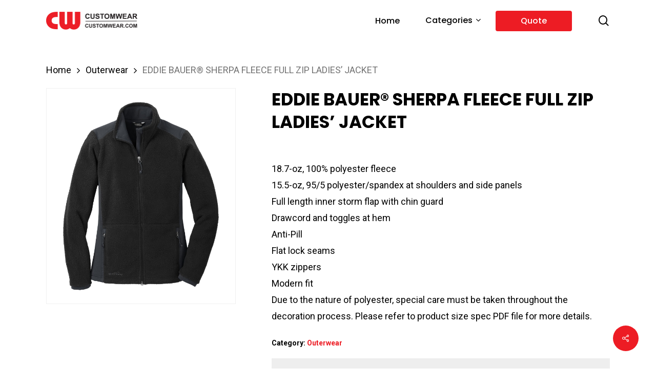

--- FILE ---
content_type: text/html; charset=UTF-8
request_url: https://www.customwear.com/product/eddie-bauer-sherpa-fleece-full-zip-ladies-jacket/
body_size: 20775
content:
<!doctype html>
<html lang="en-US" class="no-js">
<head>
	<meta charset="UTF-8">
	<meta name="viewport" content="width=device-width, initial-scale=1, maximum-scale=1, user-scalable=0" /><title>EDDIE BAUER® SHERPA FLEECE FULL ZIP LADIES&#8217; JACKET &#8211; Custom Wear</title>
<meta name='robots' content='max-image-preview:large' />
<link rel='dns-prefetch' href='//fonts.googleapis.com' />
<link rel="alternate" type="application/rss+xml" title="Custom Wear &raquo; Feed" href="https://www.customwear.com/feed/" />
<link rel="alternate" type="application/rss+xml" title="Custom Wear &raquo; Comments Feed" href="https://www.customwear.com/comments/feed/" />
<link rel="alternate" title="oEmbed (JSON)" type="application/json+oembed" href="https://www.customwear.com/wp-json/oembed/1.0/embed?url=https%3A%2F%2Fwww.customwear.com%2Fproduct%2Feddie-bauer-sherpa-fleece-full-zip-ladies-jacket%2F" />
<link rel="alternate" title="oEmbed (XML)" type="text/xml+oembed" href="https://www.customwear.com/wp-json/oembed/1.0/embed?url=https%3A%2F%2Fwww.customwear.com%2Fproduct%2Feddie-bauer-sherpa-fleece-full-zip-ladies-jacket%2F&#038;format=xml" />
<style id='wp-img-auto-sizes-contain-inline-css' type='text/css'>
img:is([sizes=auto i],[sizes^="auto," i]){contain-intrinsic-size:3000px 1500px}
/*# sourceURL=wp-img-auto-sizes-contain-inline-css */
</style>
<style id='wp-emoji-styles-inline-css' type='text/css'>

	img.wp-smiley, img.emoji {
		display: inline !important;
		border: none !important;
		box-shadow: none !important;
		height: 1em !important;
		width: 1em !important;
		margin: 0 0.07em !important;
		vertical-align: -0.1em !important;
		background: none !important;
		padding: 0 !important;
	}
/*# sourceURL=wp-emoji-styles-inline-css */
</style>
<style id='wp-block-library-inline-css' type='text/css'>
:root{--wp-block-synced-color:#7a00df;--wp-block-synced-color--rgb:122,0,223;--wp-bound-block-color:var(--wp-block-synced-color);--wp-editor-canvas-background:#ddd;--wp-admin-theme-color:#007cba;--wp-admin-theme-color--rgb:0,124,186;--wp-admin-theme-color-darker-10:#006ba1;--wp-admin-theme-color-darker-10--rgb:0,107,160.5;--wp-admin-theme-color-darker-20:#005a87;--wp-admin-theme-color-darker-20--rgb:0,90,135;--wp-admin-border-width-focus:2px}@media (min-resolution:192dpi){:root{--wp-admin-border-width-focus:1.5px}}.wp-element-button{cursor:pointer}:root .has-very-light-gray-background-color{background-color:#eee}:root .has-very-dark-gray-background-color{background-color:#313131}:root .has-very-light-gray-color{color:#eee}:root .has-very-dark-gray-color{color:#313131}:root .has-vivid-green-cyan-to-vivid-cyan-blue-gradient-background{background:linear-gradient(135deg,#00d084,#0693e3)}:root .has-purple-crush-gradient-background{background:linear-gradient(135deg,#34e2e4,#4721fb 50%,#ab1dfe)}:root .has-hazy-dawn-gradient-background{background:linear-gradient(135deg,#faaca8,#dad0ec)}:root .has-subdued-olive-gradient-background{background:linear-gradient(135deg,#fafae1,#67a671)}:root .has-atomic-cream-gradient-background{background:linear-gradient(135deg,#fdd79a,#004a59)}:root .has-nightshade-gradient-background{background:linear-gradient(135deg,#330968,#31cdcf)}:root .has-midnight-gradient-background{background:linear-gradient(135deg,#020381,#2874fc)}:root{--wp--preset--font-size--normal:16px;--wp--preset--font-size--huge:42px}.has-regular-font-size{font-size:1em}.has-larger-font-size{font-size:2.625em}.has-normal-font-size{font-size:var(--wp--preset--font-size--normal)}.has-huge-font-size{font-size:var(--wp--preset--font-size--huge)}.has-text-align-center{text-align:center}.has-text-align-left{text-align:left}.has-text-align-right{text-align:right}.has-fit-text{white-space:nowrap!important}#end-resizable-editor-section{display:none}.aligncenter{clear:both}.items-justified-left{justify-content:flex-start}.items-justified-center{justify-content:center}.items-justified-right{justify-content:flex-end}.items-justified-space-between{justify-content:space-between}.screen-reader-text{border:0;clip-path:inset(50%);height:1px;margin:-1px;overflow:hidden;padding:0;position:absolute;width:1px;word-wrap:normal!important}.screen-reader-text:focus{background-color:#ddd;clip-path:none;color:#444;display:block;font-size:1em;height:auto;left:5px;line-height:normal;padding:15px 23px 14px;text-decoration:none;top:5px;width:auto;z-index:100000}html :where(.has-border-color){border-style:solid}html :where([style*=border-top-color]){border-top-style:solid}html :where([style*=border-right-color]){border-right-style:solid}html :where([style*=border-bottom-color]){border-bottom-style:solid}html :where([style*=border-left-color]){border-left-style:solid}html :where([style*=border-width]){border-style:solid}html :where([style*=border-top-width]){border-top-style:solid}html :where([style*=border-right-width]){border-right-style:solid}html :where([style*=border-bottom-width]){border-bottom-style:solid}html :where([style*=border-left-width]){border-left-style:solid}html :where(img[class*=wp-image-]){height:auto;max-width:100%}:where(figure){margin:0 0 1em}html :where(.is-position-sticky){--wp-admin--admin-bar--position-offset:var(--wp-admin--admin-bar--height,0px)}@media screen and (max-width:600px){html :where(.is-position-sticky){--wp-admin--admin-bar--position-offset:0px}}

/*# sourceURL=wp-block-library-inline-css */
</style><link rel='stylesheet' id='wc-blocks-style-css' href='https://www.customwear.com/wp-content/plugins/woocommerce/assets/client/blocks/wc-blocks.css?ver=wc-10.4.3' type='text/css' media='all' />
<style id='global-styles-inline-css' type='text/css'>
:root{--wp--preset--aspect-ratio--square: 1;--wp--preset--aspect-ratio--4-3: 4/3;--wp--preset--aspect-ratio--3-4: 3/4;--wp--preset--aspect-ratio--3-2: 3/2;--wp--preset--aspect-ratio--2-3: 2/3;--wp--preset--aspect-ratio--16-9: 16/9;--wp--preset--aspect-ratio--9-16: 9/16;--wp--preset--color--black: #000000;--wp--preset--color--cyan-bluish-gray: #abb8c3;--wp--preset--color--white: #ffffff;--wp--preset--color--pale-pink: #f78da7;--wp--preset--color--vivid-red: #cf2e2e;--wp--preset--color--luminous-vivid-orange: #ff6900;--wp--preset--color--luminous-vivid-amber: #fcb900;--wp--preset--color--light-green-cyan: #7bdcb5;--wp--preset--color--vivid-green-cyan: #00d084;--wp--preset--color--pale-cyan-blue: #8ed1fc;--wp--preset--color--vivid-cyan-blue: #0693e3;--wp--preset--color--vivid-purple: #9b51e0;--wp--preset--gradient--vivid-cyan-blue-to-vivid-purple: linear-gradient(135deg,rgb(6,147,227) 0%,rgb(155,81,224) 100%);--wp--preset--gradient--light-green-cyan-to-vivid-green-cyan: linear-gradient(135deg,rgb(122,220,180) 0%,rgb(0,208,130) 100%);--wp--preset--gradient--luminous-vivid-amber-to-luminous-vivid-orange: linear-gradient(135deg,rgb(252,185,0) 0%,rgb(255,105,0) 100%);--wp--preset--gradient--luminous-vivid-orange-to-vivid-red: linear-gradient(135deg,rgb(255,105,0) 0%,rgb(207,46,46) 100%);--wp--preset--gradient--very-light-gray-to-cyan-bluish-gray: linear-gradient(135deg,rgb(238,238,238) 0%,rgb(169,184,195) 100%);--wp--preset--gradient--cool-to-warm-spectrum: linear-gradient(135deg,rgb(74,234,220) 0%,rgb(151,120,209) 20%,rgb(207,42,186) 40%,rgb(238,44,130) 60%,rgb(251,105,98) 80%,rgb(254,248,76) 100%);--wp--preset--gradient--blush-light-purple: linear-gradient(135deg,rgb(255,206,236) 0%,rgb(152,150,240) 100%);--wp--preset--gradient--blush-bordeaux: linear-gradient(135deg,rgb(254,205,165) 0%,rgb(254,45,45) 50%,rgb(107,0,62) 100%);--wp--preset--gradient--luminous-dusk: linear-gradient(135deg,rgb(255,203,112) 0%,rgb(199,81,192) 50%,rgb(65,88,208) 100%);--wp--preset--gradient--pale-ocean: linear-gradient(135deg,rgb(255,245,203) 0%,rgb(182,227,212) 50%,rgb(51,167,181) 100%);--wp--preset--gradient--electric-grass: linear-gradient(135deg,rgb(202,248,128) 0%,rgb(113,206,126) 100%);--wp--preset--gradient--midnight: linear-gradient(135deg,rgb(2,3,129) 0%,rgb(40,116,252) 100%);--wp--preset--font-size--small: 13px;--wp--preset--font-size--medium: 20px;--wp--preset--font-size--large: 36px;--wp--preset--font-size--x-large: 42px;--wp--preset--spacing--20: 0.44rem;--wp--preset--spacing--30: 0.67rem;--wp--preset--spacing--40: 1rem;--wp--preset--spacing--50: 1.5rem;--wp--preset--spacing--60: 2.25rem;--wp--preset--spacing--70: 3.38rem;--wp--preset--spacing--80: 5.06rem;--wp--preset--shadow--natural: 6px 6px 9px rgba(0, 0, 0, 0.2);--wp--preset--shadow--deep: 12px 12px 50px rgba(0, 0, 0, 0.4);--wp--preset--shadow--sharp: 6px 6px 0px rgba(0, 0, 0, 0.2);--wp--preset--shadow--outlined: 6px 6px 0px -3px rgb(255, 255, 255), 6px 6px rgb(0, 0, 0);--wp--preset--shadow--crisp: 6px 6px 0px rgb(0, 0, 0);}:where(.is-layout-flex){gap: 0.5em;}:where(.is-layout-grid){gap: 0.5em;}body .is-layout-flex{display: flex;}.is-layout-flex{flex-wrap: wrap;align-items: center;}.is-layout-flex > :is(*, div){margin: 0;}body .is-layout-grid{display: grid;}.is-layout-grid > :is(*, div){margin: 0;}:where(.wp-block-columns.is-layout-flex){gap: 2em;}:where(.wp-block-columns.is-layout-grid){gap: 2em;}:where(.wp-block-post-template.is-layout-flex){gap: 1.25em;}:where(.wp-block-post-template.is-layout-grid){gap: 1.25em;}.has-black-color{color: var(--wp--preset--color--black) !important;}.has-cyan-bluish-gray-color{color: var(--wp--preset--color--cyan-bluish-gray) !important;}.has-white-color{color: var(--wp--preset--color--white) !important;}.has-pale-pink-color{color: var(--wp--preset--color--pale-pink) !important;}.has-vivid-red-color{color: var(--wp--preset--color--vivid-red) !important;}.has-luminous-vivid-orange-color{color: var(--wp--preset--color--luminous-vivid-orange) !important;}.has-luminous-vivid-amber-color{color: var(--wp--preset--color--luminous-vivid-amber) !important;}.has-light-green-cyan-color{color: var(--wp--preset--color--light-green-cyan) !important;}.has-vivid-green-cyan-color{color: var(--wp--preset--color--vivid-green-cyan) !important;}.has-pale-cyan-blue-color{color: var(--wp--preset--color--pale-cyan-blue) !important;}.has-vivid-cyan-blue-color{color: var(--wp--preset--color--vivid-cyan-blue) !important;}.has-vivid-purple-color{color: var(--wp--preset--color--vivid-purple) !important;}.has-black-background-color{background-color: var(--wp--preset--color--black) !important;}.has-cyan-bluish-gray-background-color{background-color: var(--wp--preset--color--cyan-bluish-gray) !important;}.has-white-background-color{background-color: var(--wp--preset--color--white) !important;}.has-pale-pink-background-color{background-color: var(--wp--preset--color--pale-pink) !important;}.has-vivid-red-background-color{background-color: var(--wp--preset--color--vivid-red) !important;}.has-luminous-vivid-orange-background-color{background-color: var(--wp--preset--color--luminous-vivid-orange) !important;}.has-luminous-vivid-amber-background-color{background-color: var(--wp--preset--color--luminous-vivid-amber) !important;}.has-light-green-cyan-background-color{background-color: var(--wp--preset--color--light-green-cyan) !important;}.has-vivid-green-cyan-background-color{background-color: var(--wp--preset--color--vivid-green-cyan) !important;}.has-pale-cyan-blue-background-color{background-color: var(--wp--preset--color--pale-cyan-blue) !important;}.has-vivid-cyan-blue-background-color{background-color: var(--wp--preset--color--vivid-cyan-blue) !important;}.has-vivid-purple-background-color{background-color: var(--wp--preset--color--vivid-purple) !important;}.has-black-border-color{border-color: var(--wp--preset--color--black) !important;}.has-cyan-bluish-gray-border-color{border-color: var(--wp--preset--color--cyan-bluish-gray) !important;}.has-white-border-color{border-color: var(--wp--preset--color--white) !important;}.has-pale-pink-border-color{border-color: var(--wp--preset--color--pale-pink) !important;}.has-vivid-red-border-color{border-color: var(--wp--preset--color--vivid-red) !important;}.has-luminous-vivid-orange-border-color{border-color: var(--wp--preset--color--luminous-vivid-orange) !important;}.has-luminous-vivid-amber-border-color{border-color: var(--wp--preset--color--luminous-vivid-amber) !important;}.has-light-green-cyan-border-color{border-color: var(--wp--preset--color--light-green-cyan) !important;}.has-vivid-green-cyan-border-color{border-color: var(--wp--preset--color--vivid-green-cyan) !important;}.has-pale-cyan-blue-border-color{border-color: var(--wp--preset--color--pale-cyan-blue) !important;}.has-vivid-cyan-blue-border-color{border-color: var(--wp--preset--color--vivid-cyan-blue) !important;}.has-vivid-purple-border-color{border-color: var(--wp--preset--color--vivid-purple) !important;}.has-vivid-cyan-blue-to-vivid-purple-gradient-background{background: var(--wp--preset--gradient--vivid-cyan-blue-to-vivid-purple) !important;}.has-light-green-cyan-to-vivid-green-cyan-gradient-background{background: var(--wp--preset--gradient--light-green-cyan-to-vivid-green-cyan) !important;}.has-luminous-vivid-amber-to-luminous-vivid-orange-gradient-background{background: var(--wp--preset--gradient--luminous-vivid-amber-to-luminous-vivid-orange) !important;}.has-luminous-vivid-orange-to-vivid-red-gradient-background{background: var(--wp--preset--gradient--luminous-vivid-orange-to-vivid-red) !important;}.has-very-light-gray-to-cyan-bluish-gray-gradient-background{background: var(--wp--preset--gradient--very-light-gray-to-cyan-bluish-gray) !important;}.has-cool-to-warm-spectrum-gradient-background{background: var(--wp--preset--gradient--cool-to-warm-spectrum) !important;}.has-blush-light-purple-gradient-background{background: var(--wp--preset--gradient--blush-light-purple) !important;}.has-blush-bordeaux-gradient-background{background: var(--wp--preset--gradient--blush-bordeaux) !important;}.has-luminous-dusk-gradient-background{background: var(--wp--preset--gradient--luminous-dusk) !important;}.has-pale-ocean-gradient-background{background: var(--wp--preset--gradient--pale-ocean) !important;}.has-electric-grass-gradient-background{background: var(--wp--preset--gradient--electric-grass) !important;}.has-midnight-gradient-background{background: var(--wp--preset--gradient--midnight) !important;}.has-small-font-size{font-size: var(--wp--preset--font-size--small) !important;}.has-medium-font-size{font-size: var(--wp--preset--font-size--medium) !important;}.has-large-font-size{font-size: var(--wp--preset--font-size--large) !important;}.has-x-large-font-size{font-size: var(--wp--preset--font-size--x-large) !important;}
/*# sourceURL=global-styles-inline-css */
</style>

<style id='classic-theme-styles-inline-css' type='text/css'>
/*! This file is auto-generated */
.wp-block-button__link{color:#fff;background-color:#32373c;border-radius:9999px;box-shadow:none;text-decoration:none;padding:calc(.667em + 2px) calc(1.333em + 2px);font-size:1.125em}.wp-block-file__button{background:#32373c;color:#fff;text-decoration:none}
/*# sourceURL=/wp-includes/css/classic-themes.min.css */
</style>
<link rel='stylesheet' id='contact-form-7-css' href='https://www.customwear.com/wp-content/plugins/contact-form-7/includes/css/styles.css?ver=6.1.4' type='text/css' media='all' />
<link rel='stylesheet' id='salient-social-css' href='https://www.customwear.com/wp-content/plugins/salient-social/css/style.css?ver=1.2.3' type='text/css' media='all' />
<style id='salient-social-inline-css' type='text/css'>

  .sharing-default-minimal .nectar-love.loved,
  body .nectar-social[data-color-override="override"].fixed > a:before, 
  body .nectar-social[data-color-override="override"].fixed .nectar-social-inner a,
  .sharing-default-minimal .nectar-social[data-color-override="override"] .nectar-social-inner a:hover,
  .nectar-social.vertical[data-color-override="override"] .nectar-social-inner a:hover {
    background-color: #ed1c24;
  }
  .nectar-social.hover .nectar-love.loved,
  .nectar-social.hover > .nectar-love-button a:hover,
  .nectar-social[data-color-override="override"].hover > div a:hover,
  #single-below-header .nectar-social[data-color-override="override"].hover > div a:hover,
  .nectar-social[data-color-override="override"].hover .share-btn:hover,
  .sharing-default-minimal .nectar-social[data-color-override="override"] .nectar-social-inner a {
    border-color: #ed1c24;
  }
  #single-below-header .nectar-social.hover .nectar-love.loved i,
  #single-below-header .nectar-social.hover[data-color-override="override"] a:hover,
  #single-below-header .nectar-social.hover[data-color-override="override"] a:hover i,
  #single-below-header .nectar-social.hover .nectar-love-button a:hover i,
  .nectar-love:hover i,
  .hover .nectar-love:hover .total_loves,
  .nectar-love.loved i,
  .nectar-social.hover .nectar-love.loved .total_loves,
  .nectar-social.hover .share-btn:hover, 
  .nectar-social[data-color-override="override"].hover .nectar-social-inner a:hover,
  .nectar-social[data-color-override="override"].hover > div:hover span,
  .sharing-default-minimal .nectar-social[data-color-override="override"] .nectar-social-inner a:not(:hover) i,
  .sharing-default-minimal .nectar-social[data-color-override="override"] .nectar-social-inner a:not(:hover) {
    color: #ed1c24;
  }
/*# sourceURL=salient-social-inline-css */
</style>
<link rel='stylesheet' id='photoswipe-css' href='https://www.customwear.com/wp-content/plugins/woocommerce/assets/css/photoswipe/photoswipe.min.css?ver=10.4.3' type='text/css' media='all' />
<link rel='stylesheet' id='photoswipe-default-skin-css' href='https://www.customwear.com/wp-content/plugins/woocommerce/assets/css/photoswipe/default-skin/default-skin.min.css?ver=10.4.3' type='text/css' media='all' />
<link rel='stylesheet' id='woocommerce-layout-css' href='https://www.customwear.com/wp-content/plugins/woocommerce/assets/css/woocommerce-layout.css?ver=10.4.3' type='text/css' media='all' />
<link rel='stylesheet' id='woocommerce-smallscreen-css' href='https://www.customwear.com/wp-content/plugins/woocommerce/assets/css/woocommerce-smallscreen.css?ver=10.4.3' type='text/css' media='only screen and (max-width: 768px)' />
<link rel='stylesheet' id='woocommerce-general-css' href='https://www.customwear.com/wp-content/plugins/woocommerce/assets/css/woocommerce.css?ver=10.4.3' type='text/css' media='all' />
<style id='woocommerce-inline-inline-css' type='text/css'>
.woocommerce form .form-row .required { visibility: visible; }
/*# sourceURL=woocommerce-inline-inline-css */
</style>
<link rel='stylesheet' id='font-awesome-css' href='https://www.customwear.com/wp-content/themes/salient/css/font-awesome-legacy.min.css?ver=4.7.1' type='text/css' media='all' />
<link rel='stylesheet' id='salient-grid-system-css' href='https://www.customwear.com/wp-content/themes/salient/css/build/grid-system.css?ver=16.0.5' type='text/css' media='all' />
<link rel='stylesheet' id='main-styles-css' href='https://www.customwear.com/wp-content/themes/salient/css/build/style.css?ver=16.0.5' type='text/css' media='all' />
<link rel='stylesheet' id='nectar-element-recent-posts-css' href='https://www.customwear.com/wp-content/themes/salient/css/build/elements/element-recent-posts.css?ver=16.0.5' type='text/css' media='all' />
<link rel='stylesheet' id='nectar-cf7-css' href='https://www.customwear.com/wp-content/themes/salient/css/build/third-party/cf7.css?ver=16.0.5' type='text/css' media='all' />
<link rel='stylesheet' id='nectar_default_font_open_sans-css' href='https://fonts.googleapis.com/css?family=Open+Sans%3A300%2C400%2C600%2C700&#038;subset=latin%2Clatin-ext' type='text/css' media='all' />
<link rel='stylesheet' id='responsive-css' href='https://www.customwear.com/wp-content/themes/salient/css/build/responsive.css?ver=16.0.5' type='text/css' media='all' />
<link rel='stylesheet' id='nectar-product-style-minimal-css' href='https://www.customwear.com/wp-content/themes/salient/css/build/third-party/woocommerce/product-style-minimal.css?ver=16.0.5' type='text/css' media='all' />
<link rel='stylesheet' id='woocommerce-css' href='https://www.customwear.com/wp-content/themes/salient/css/build/woocommerce.css?ver=16.0.5' type='text/css' media='all' />
<link rel='stylesheet' id='nectar-woocommerce-single-css' href='https://www.customwear.com/wp-content/themes/salient/css/build/third-party/woocommerce/product-single.css?ver=16.0.5' type='text/css' media='all' />
<link rel='stylesheet' id='skin-material-css' href='https://www.customwear.com/wp-content/themes/salient/css/build/skin-material.css?ver=16.0.5' type='text/css' media='all' />
<link rel='stylesheet' id='salient-wp-menu-dynamic-css' href='https://www.customwear.com/wp-content/uploads/salient/menu-dynamic.css?ver=48035' type='text/css' media='all' />
<link rel='stylesheet' id='nectar-widget-posts-css' href='https://www.customwear.com/wp-content/themes/salient/css/build/elements/widget-nectar-posts.css?ver=16.0.5' type='text/css' media='all' />
<link rel='stylesheet' id='dynamic-css-css' href='https://www.customwear.com/wp-content/themes/salient/css/salient-dynamic-styles.css?ver=94837' type='text/css' media='all' />
<style id='dynamic-css-inline-css' type='text/css'>
@media only screen and (min-width:1000px){body #ajax-content-wrap.no-scroll{min-height:calc(100vh - 81px);height:calc(100vh - 81px)!important;}}@media only screen and (min-width:1000px){#page-header-wrap.fullscreen-header,#page-header-wrap.fullscreen-header #page-header-bg,html:not(.nectar-box-roll-loaded) .nectar-box-roll > #page-header-bg.fullscreen-header,.nectar_fullscreen_zoom_recent_projects,#nectar_fullscreen_rows:not(.afterLoaded) > div{height:calc(100vh - 80px);}.wpb_row.vc_row-o-full-height.top-level,.wpb_row.vc_row-o-full-height.top-level > .col.span_12{min-height:calc(100vh - 80px);}html:not(.nectar-box-roll-loaded) .nectar-box-roll > #page-header-bg.fullscreen-header{top:81px;}.nectar-slider-wrap[data-fullscreen="true"]:not(.loaded),.nectar-slider-wrap[data-fullscreen="true"]:not(.loaded) .swiper-container{height:calc(100vh - 79px)!important;}.admin-bar .nectar-slider-wrap[data-fullscreen="true"]:not(.loaded),.admin-bar .nectar-slider-wrap[data-fullscreen="true"]:not(.loaded) .swiper-container{height:calc(100vh - 79px - 32px)!important;}}.admin-bar[class*="page-template-template-no-header"] .wpb_row.vc_row-o-full-height.top-level,.admin-bar[class*="page-template-template-no-header"] .wpb_row.vc_row-o-full-height.top-level > .col.span_12{min-height:calc(100vh - 32px);}body[class*="page-template-template-no-header"] .wpb_row.vc_row-o-full-height.top-level,body[class*="page-template-template-no-header"] .wpb_row.vc_row-o-full-height.top-level > .col.span_12{min-height:100vh;}@media only screen and (max-width:999px){.using-mobile-browser #nectar_fullscreen_rows:not(.afterLoaded):not([data-mobile-disable="on"]) > div{height:calc(100vh - 100px);}.using-mobile-browser .wpb_row.vc_row-o-full-height.top-level,.using-mobile-browser .wpb_row.vc_row-o-full-height.top-level > .col.span_12,[data-permanent-transparent="1"].using-mobile-browser .wpb_row.vc_row-o-full-height.top-level,[data-permanent-transparent="1"].using-mobile-browser .wpb_row.vc_row-o-full-height.top-level > .col.span_12{min-height:calc(100vh - 100px);}html:not(.nectar-box-roll-loaded) .nectar-box-roll > #page-header-bg.fullscreen-header,.nectar_fullscreen_zoom_recent_projects,.nectar-slider-wrap[data-fullscreen="true"]:not(.loaded),.nectar-slider-wrap[data-fullscreen="true"]:not(.loaded) .swiper-container,#nectar_fullscreen_rows:not(.afterLoaded):not([data-mobile-disable="on"]) > div{height:calc(100vh - 47px);}.wpb_row.vc_row-o-full-height.top-level,.wpb_row.vc_row-o-full-height.top-level > .col.span_12{min-height:calc(100vh - 47px);}body[data-transparent-header="false"] #ajax-content-wrap.no-scroll{min-height:calc(100vh - 47px);height:calc(100vh - 47px);}}.woocommerce.single-product #single-meta{position:relative!important;top:0!important;margin:0;left:8px;height:auto;}.woocommerce.single-product #single-meta:after{display:block;content:" ";clear:both;height:1px;}.woocommerce ul.products li.product.material,.woocommerce-page ul.products li.product.material{background-color:#ffffff;}.woocommerce ul.products li.product.minimal .product-wrap,.woocommerce ul.products li.product.minimal .background-color-expand,.woocommerce-page ul.products li.product.minimal .product-wrap,.woocommerce-page ul.products li.product.minimal .background-color-expand{background-color:#ffffff;}.screen-reader-text,.nectar-skip-to-content:not(:focus){border:0;clip:rect(1px,1px,1px,1px);clip-path:inset(50%);height:1px;margin:-1px;overflow:hidden;padding:0;position:absolute!important;width:1px;word-wrap:normal!important;}.row .col img:not([srcset]){width:auto;}.row .col img.img-with-animation.nectar-lazy:not([srcset]){width:100%;}
.nectar-highlighted-text em {
    background: none !important;
}

.nectar-quick-view-box .single_add_to_cart_button_wrap a.single_add_to_cart_button {
    display: none !important;
}

@import url('https://fonts.googleapis.com/css2?family=Mukta:wght@200;300;400;500;600;700;800&family=Poppins&display=swap');
* {
    font-family: 'Poppins', sans-serif;
}

.display_flex {
    display: flex;
    justify-content: space-between;
    margin-bottom: 20px;
    align-items: center;
}

.flex-wrap {
    flex-wrap: wrap;
}

.flex_sub {
    width: 49%;
}

.text-center {
    text-align: center;
    margin-right: 8px;
}


/* .container {
    max-width: 1400px;
    margin: 0 auto;
} */

.flex_sub1 {
    width: 100%;
}

.text-center {
    text-align: center;
}

.zero {
    width: 120px;
    text-align: center;
}

.next_sub {
    display: flex;
    justify-content: end;
    padding-bottom: 20px;
}

.red {
    color: red;
}

.summary-parent summary {
    background: #eee;
    padding: 10px;
    margin-bottom: 0px;
    border-color: #eee;
    display: flex;
    justify-content: space-between;
    align-items: center;
    font-size: 15px;
    cursor: pointer;
}

.summary-parent summary i.fa {
    font-size: 20px;
}

.summary-parent details {
    margin-bottom: 25px;
}

.summary-parent details summary:marker {
    display: none;
}

.size_i,
.summary-expanded {
    border: 1px solid #eee;
    padding: 20px;
}

button.common-button,
.common-button,
.width_15 input::file-selector-button {
    background: #3452ff;
    border: 1px solid #3452ff;
    color: #fff;
    padding: 12px 20px;
    cursor: pointer;
}

button.add_more:hover,
button.add_more1:hover,
button.common-button:hover,
.common-button:hover,
.width_15 input::file-selector-button:hover {
    background: #fff;
    color: #3452ff;
}

.width_15 input::file-selector-button {
    margin-bottom: 10px;
}

.profile-pic-wrapper {
    position: relative;
    display: flex;
    flex-direction: column;
    justify-content: center;
    align-items: center;
    margin-right: 20px;
}

.pic-holder {
    text-align: center;
    position: relative;
    border-radius: 50%;
    width: 110px;
    height: 110px;
    overflow: hidden;
    display: flex;
    justify-content: center;
    align-items: center;
    margin-bottom: 20px;
}

.pic-holder .pic {
    height: 100%;
    width: 100%;
    -o-object-fit: cover;
    object-fit: cover;
    -o-object-position: center;
    object-position: center;
}

.pic-holder .upload-file-block,
.pic-holder .upload-loader {
    position: absolute;
    top: 0;
    left: 0;
    height: 100%;
    width: 100%;
    background-color: rgba(90, 92, 105, 0.7);
    color: #f8f9fc;
    font-size: 12px;
    font-weight: 600;
    opacity: 0;
    display: flex;
    align-items: center;
    justify-content: center;
    transition: all 0.2s;
}

.pic-holder .upload-file-block {
    cursor: pointer;
}

.pic-holder:hover .upload-file-block,
.uploadProfileInput:focus~.upload-file-block {
    opacity: 1;
}

.pic-holder.uploadInProgress .upload-file-block {
    display: none;
}

.pic-holder.uploadInProgress .upload-loader {
    opacity: 1;
}

form label {
    font-size: 12px;
    font-weight: 600 !important;
}

.color_circle_wrap {
    display: flex;
    flex-wrap: wrap;
    flex-direction: column;
    flex: 1;
    justify-content: center;
    align-items: center;
}

.repeat .display_flex {
    margin-top: 15px;
    margin-bottom: 10px;
}

p small {
    font-size: 80%;
}

.drop-down {
    position: absolute;
    width: 100%;
}

.selected {
    width: 100%;
    margin: 0;
    border: 1px solid #e7e7e8;
    border-radius: 5px;
    box-sizing: border-box;
    height: 100%;
    cursor: pointer;
    background: url(/wp-content/uploads/2023/10/dropdown-arrow.png) 99% center;
    background-repeat: no-repeat;
    background-size: 12px auto;
}

.selected:hover {
    border-color: #231f20;
}

.selected span {
    display: flex;
    font-size: 14px;
    padding: 9px;
    line-height: 1.2;
    width: 100%;
    align-items: center;
}

.select-drop-down-wrap {
    display: block;
    width: 100%;
    height: auto;
    position: relative;
    box-sizing: border-box;
    height: 38px;
    margin: 14px 0px
}

.options ul {
    padding: 5px 0px;
    margin: 0;
    background: #fff;
    width: 100%;
    box-shadow: 0 10px 20px rgba(0, 0, 0, 0.5);
    display: flex;
    flex-wrap: wrap;
}

.options ul li {
    list-style: none;
    padding: 5px;
    flex-basis: 50%;
}

.options ul li button {
    background: transparent !Important;
    display: flex;
    justify-content: start;
    align-items: center;
    cursor: pointer;
    padding: 4px;
    border: 1px solid #e7e7e8;
    width: 100%;
    font-size: 12px;
    flex-wrap: wrap;
    flex-direction: column;
}

.options ul li .selected-drop-down-value {
    border-color: #231f20;
}

img.icon {
    width: 55px;
    margin-right: 0;
    margin-bottom: 10px;
}

.selected span img.icon {
    width: 38px;
}

.design-place-dropdown {
    margin-block-end: 20px;
}

.w-full {
    width: 100%;
}

.flex {
    display: flex;
}

.flex-wrap {
    flex-wrap: wrap;
}

.justify-end {
    justify-content: end;
}

button.trash-can {
    font-size: 24px;
    right: 2px;
    position: relative;
    cursor: pointer;background:transparent;
    padding:0;
    border:0;
    -webkit-appearance :none;
    -moz-appearance :none
        color: #ed1c24;
}

button.trash-can i.fa.fa-trash {
    color: #ed1c24;
    font-size: 14px;
}

.flex-col {
    flex-direction: column;
}

.contact-form-wrapper .control-field p {
    padding-bottom: 0;
}

.contact-form-wrapper {
    max-width: 900px;
    width: 100%;
    margin: 0 auto;
}

.contact-form-wrapper .control-field {
    gap: 1rem;
}

.contact-form-wrapper .control-field .flex-col {
    width: 48%;
}

.wrap-custom-file {
    position: relative;
    display: inline-block;
    width: 40px;
    height: 40px;
    margin: 0;
    text-align: center;
}

.wrap-custom-file input[type="file"] {
    position: absolute;
    top: 0;
    left: 0;
    width: 2px;
    height: 2px;
    overflow: hidden;
    opacity: 0;
}

.wrap-custom-file label {
    z-index: 1;
    position: absolute;
    left: 0;
    top: 0;
    bottom: 0;
    right: 0;
    width: 100%;
    overflow: hidden;
    padding: 0 0.5rem;
    cursor: pointer;
    background-color: #3452ff;
    border-radius: 4px;
    -webkit-transition: -webkit-transform 0.4s;
    transition: -webkit-transform 0.4s;
    transition: transform 0.4s;
    transition: transform 0.4s, -webkit-transform 0.4s;
}

.wrap-custom-file label span {
    margin-top: 0;
    font-size: 20px;
    color: #fff;
    -webkit-transition: color 0.4s;
    transition: color 0.4s;
    line-height: 20px;
    vertical-align: middle;
}

.wrap-custom-file label span i.fa {
    top: 0;
}

.wrap-custom-file label.file-ok {
    background-size: cover;
    background-position: center;
}

.wrap-custom-file label.file-ok span {
    position: absolute;
    bottom: 0;
    left: 0;
    width: 100%;
    padding: 0.3rem;
    font-size: 1.1rem;
    color: #000;
    background-color: rgba(255, 255, 255, 0.7);
    display: none;
}
.form-banner {
    background: #33475B;
    display: flex;
    justify-content: center;
    align-items: center;
    height: 250px;
    margin-bottom: 30px;
}

.form-banner h3 {
    color: #fff;
}

select {
    font-size: 14px;
}
.summary-parent table {
    width: 100%;
    border-collapse: collapse;
}
@media only screen and (min-width: 1000px) {
    .single-product .row>.product[data-gallery-style=left_thumb_sticky] .single-product-main-image {
        width: 40%;
    }
    .single-product .row>.product[data-gallery-style=left_thumb_sticky][data-tab-pos*=fullwidth] .summary.entry-summary,
    .single-product .row>.product[data-gallery-style=left_thumb_sticky][data-tab-pos=in_sidebar] .single-product-summary {
        width: 60%;
    }
}

@media only screen and (min-width: 768px) {
    .slect-input-wrap {
        display: flex;
        flex-wrap: wrap;
        align-items: center;
        gap: 10px;
        margin-bottom: 15px;
    }
    .slect-input-wrap select.input {
        flex: 1;
    }
    .slect-input-wrap .design-place-dropdown {
        flex: 1;
        margin-bottom: 0;
    }
    .slect-input-wrap .select-drop-down-wrap {
        flex: 1;
        margin: 0px;
        height: 41px;
    }
    .slect-input-wrap .drop-down {
        position: absolute;
        width: 100%;
        height: 100%;
    }
    .slect-input-wrap .selected span {
        height: 100%;
    }
    .slect-input-wrap .trash-with-dropdown {}
}

@media only screen and (max-width: 767px) {
    .clone .display_flex,
    .repeat .display_flex {
        display: flex;
        flex-wrap: wrap;
        justify-content: center;
    }
    .color_circle_wrap {
        flex-basis: 25%;
    }
    .color_circle_wrap {
        margin-bottom: 10px;
    }
    .color_text_wrap {
        display: flex;
        flex-wrap: WRAP;
        width: 100%;
        justify-content: flex-start;
        gap: 4%;
    }
    .color_text_wrap .color_text {
        flex-basis: 28%;
        margin-right: 0;
    }
    .contact-form-wrapper .control-field .flex-col {
        width: 100%;
    }
    .container-wrap input[type=text],
 .container-wrap input[type=email], 
 .container-wrap input[type=password], 
 .container-wrap input[type=tel], 
 .container-wrap input[type=url],
  .container-wrap input[type=search],
   .container-wrap input[type=date],
    .container-wrap input[type=number], 
    .container-wrap textarea, 
    .container-wrap select, body > #review_form_wrapper.modal input[type=text], 
    body > #review_form_wrapper.modal textarea, 
    body > #review_form_wrapper.modal select,
     body > #review_form_wrapper.modal input[type=email], 
     .select2-container--default .select2-selection--single, 
     body[data-fancy-form-rcs="1"] .select2-container--default .select2-selection--single, 
     .woocommerce input#coupon_code, 
     .material.woocommerce-page[data-form-style="default"] input#coupon_code,
      body[data-form-style="minimal"] input[type="text"], body[data-form-style="minimal"] textarea, 
      body[data-form-style="minimal"] input[type="email"], body[data-form-style="minimal"] input[type=password],
      body[data-form-style="minimal"] input[type=tel], body[data-form-style="minimal"] input[type=url],
       body[data-form-style="minimal"] input[type=search], body[data-form-style="minimal"] input[type=date],
        body[data-form-style="minimal"] input[type=number], body[data-form-style="minimal"] select {
            font-size: 12px;
        }
}
/*# sourceURL=dynamic-css-inline-css */
</style>
<link rel='stylesheet' id='salient-child-style-css' href='https://www.customwear.com/wp-content/themes/salient-child/style.css?ver=16.0.5' type='text/css' media='all' />
<link rel='stylesheet' id='redux-google-fonts-salient_redux-css' href='https://fonts.googleapis.com/css?family=Poppins%3A500%2C600%2C700%2C400%2C400italic%7CRoboto%3A500%2C400%2C700%7CMontserrat%3A500&#038;subset=latin%2Clatin-ext&#038;ver=6.9' type='text/css' media='all' />
<script type="text/template" id="tmpl-variation-template">
	<div class="woocommerce-variation-description">{{{ data.variation.variation_description }}}</div>
	<div class="woocommerce-variation-price">{{{ data.variation.price_html }}}</div>
	<div class="woocommerce-variation-availability">{{{ data.variation.availability_html }}}</div>
</script>
<script type="text/template" id="tmpl-unavailable-variation-template">
	<p role="alert">Sorry, this product is unavailable. Please choose a different combination.</p>
</script>
<script type="text/javascript" src="https://www.customwear.com/wp-includes/js/jquery/jquery.min.js?ver=3.7.1" id="jquery-core-js"></script>
<script type="text/javascript" src="https://www.customwear.com/wp-includes/js/jquery/jquery-migrate.min.js?ver=3.4.1" id="jquery-migrate-js"></script>
<script type="text/javascript" src="https://www.customwear.com/wp-content/plugins/woocommerce/assets/js/jquery-blockui/jquery.blockUI.min.js?ver=2.7.0-wc.10.4.3" id="wc-jquery-blockui-js" defer="defer" data-wp-strategy="defer"></script>
<script type="text/javascript" id="wc-add-to-cart-js-extra">
/* <![CDATA[ */
var wc_add_to_cart_params = {"ajax_url":"/wp-admin/admin-ajax.php","wc_ajax_url":"/?wc-ajax=%%endpoint%%","i18n_view_cart":"View cart","cart_url":"https://www.customwear.com/cart/","is_cart":"","cart_redirect_after_add":"no"};
//# sourceURL=wc-add-to-cart-js-extra
/* ]]> */
</script>
<script type="text/javascript" src="https://www.customwear.com/wp-content/plugins/woocommerce/assets/js/frontend/add-to-cart.min.js?ver=10.4.3" id="wc-add-to-cart-js" defer="defer" data-wp-strategy="defer"></script>
<script type="text/javascript" src="https://www.customwear.com/wp-content/plugins/woocommerce/assets/js/zoom/jquery.zoom.min.js?ver=1.7.21-wc.10.4.3" id="wc-zoom-js" defer="defer" data-wp-strategy="defer"></script>
<script type="text/javascript" src="https://www.customwear.com/wp-content/plugins/woocommerce/assets/js/photoswipe/photoswipe.min.js?ver=4.1.1-wc.10.4.3" id="wc-photoswipe-js" defer="defer" data-wp-strategy="defer"></script>
<script type="text/javascript" src="https://www.customwear.com/wp-content/plugins/woocommerce/assets/js/photoswipe/photoswipe-ui-default.min.js?ver=4.1.1-wc.10.4.3" id="wc-photoswipe-ui-default-js" defer="defer" data-wp-strategy="defer"></script>
<script type="text/javascript" id="wc-single-product-js-extra">
/* <![CDATA[ */
var wc_single_product_params = {"i18n_required_rating_text":"Please select a rating","i18n_rating_options":["1 of 5 stars","2 of 5 stars","3 of 5 stars","4 of 5 stars","5 of 5 stars"],"i18n_product_gallery_trigger_text":"View full-screen image gallery","review_rating_required":"yes","flexslider":{"rtl":false,"animation":"slide","smoothHeight":true,"directionNav":false,"controlNav":"thumbnails","slideshow":false,"animationSpeed":500,"animationLoop":false,"allowOneSlide":false},"zoom_enabled":"1","zoom_options":[],"photoswipe_enabled":"1","photoswipe_options":{"shareEl":false,"closeOnScroll":false,"history":false,"hideAnimationDuration":0,"showAnimationDuration":0},"flexslider_enabled":""};
//# sourceURL=wc-single-product-js-extra
/* ]]> */
</script>
<script type="text/javascript" src="https://www.customwear.com/wp-content/plugins/woocommerce/assets/js/frontend/single-product.min.js?ver=10.4.3" id="wc-single-product-js" defer="defer" data-wp-strategy="defer"></script>
<script type="text/javascript" src="https://www.customwear.com/wp-content/plugins/woocommerce/assets/js/js-cookie/js.cookie.min.js?ver=2.1.4-wc.10.4.3" id="wc-js-cookie-js" defer="defer" data-wp-strategy="defer"></script>
<script type="text/javascript" id="woocommerce-js-extra">
/* <![CDATA[ */
var woocommerce_params = {"ajax_url":"/wp-admin/admin-ajax.php","wc_ajax_url":"/?wc-ajax=%%endpoint%%","i18n_password_show":"Show password","i18n_password_hide":"Hide password"};
//# sourceURL=woocommerce-js-extra
/* ]]> */
</script>
<script type="text/javascript" src="https://www.customwear.com/wp-content/plugins/woocommerce/assets/js/frontend/woocommerce.min.js?ver=10.4.3" id="woocommerce-js" defer="defer" data-wp-strategy="defer"></script>
<script type="text/javascript" src="https://www.customwear.com/wp-includes/js/underscore.min.js?ver=1.13.7" id="underscore-js"></script>
<script type="text/javascript" id="wp-util-js-extra">
/* <![CDATA[ */
var _wpUtilSettings = {"ajax":{"url":"/wp-admin/admin-ajax.php"}};
//# sourceURL=wp-util-js-extra
/* ]]> */
</script>
<script type="text/javascript" src="https://www.customwear.com/wp-includes/js/wp-util.min.js?ver=6.9" id="wp-util-js"></script>
<script type="text/javascript" id="wc-add-to-cart-variation-js-extra">
/* <![CDATA[ */
var wc_add_to_cart_variation_params = {"wc_ajax_url":"/?wc-ajax=%%endpoint%%","i18n_no_matching_variations_text":"Sorry, no products matched your selection. Please choose a different combination.","i18n_make_a_selection_text":"Please select some product options before adding this product to your cart.","i18n_unavailable_text":"Sorry, this product is unavailable. Please choose a different combination.","i18n_reset_alert_text":"Your selection has been reset. Please select some product options before adding this product to your cart."};
//# sourceURL=wc-add-to-cart-variation-js-extra
/* ]]> */
</script>
<script type="text/javascript" src="https://www.customwear.com/wp-content/plugins/woocommerce/assets/js/frontend/add-to-cart-variation.min.js?ver=10.4.3" id="wc-add-to-cart-variation-js" defer="defer" data-wp-strategy="defer"></script>
<link rel="https://api.w.org/" href="https://www.customwear.com/wp-json/" /><link rel="alternate" title="JSON" type="application/json" href="https://www.customwear.com/wp-json/wp/v2/product/6775" /><link rel="EditURI" type="application/rsd+xml" title="RSD" href="https://www.customwear.com/xmlrpc.php?rsd" />
<meta name="generator" content="WordPress 6.9" />
<meta name="generator" content="WooCommerce 10.4.3" />
<link rel="canonical" href="https://www.customwear.com/product/eddie-bauer-sherpa-fleece-full-zip-ladies-jacket/" />
<link rel='shortlink' href='https://www.customwear.com/?p=6775' />
<script type="text/javascript"> var root = document.getElementsByTagName( "html" )[0]; root.setAttribute( "class", "js" ); </script>	<noscript><style>.woocommerce-product-gallery{ opacity: 1 !important; }</style></noscript>
	<meta name="generator" content="Powered by WPBakery Page Builder - drag and drop page builder for WordPress."/>
		<style type="text/css" id="wp-custom-css">
			.box-bg{
	transform:scale(1.3);
}

.input_circle.active {
    border: 1px solid black !important;
}
.input_circle {
    border: 1px solid #eee !important;
}

input.submit_post {
    background: #ed1c24 !important;
}

#first_name2:read-only,#last_name2:read-only,#email2:read-only,#required_date:read-only{
    background: #f5f5f5!important;
}

.display_flex .input_circle.Dark.Heather {
	background: #3F4444;
	transform: scale(1.5);
}
.display_flex .input_circle.Ash{
	background: #C8C9C7;
	transform: scale(1.5);
}
.display_flex .input_circle.Forest.Green{
	background: #C8C9C7;
	transform: scale(1.5);
}

.display_flex .input_circle.Forest.Green{
	background: #183028;
	transform: scale(1.5);
}
.display_flex .input_circle.Navy{
	background: #1F2A44;
	transform: scale(1.5);
}
.display_flex .input_circle.Royal.Blue{
	background: #1D4F91;
	transform: scale(1.5);
}

.display_flex .input_circle.Safety.Orange{
	background: #FE5000;
	transform: scale(1.5);
}

.display_flex .input_circle.Sport.Grey{
	background: #97999B;
	transform: scale(1.5);
}
.display_flex .input_circle.Black{
	background: #25282A;
	transform: scale(1.5);
}
.display_flex .input_circle.White{
	background: #FFFFFF;
	transform: scale(1.5);
	border: 1px solid #eeeeee;
}
		</style>
		<noscript><style> .wpb_animate_when_almost_visible { opacity: 1; }</style></noscript><link data-pagespeed-no-defer data-nowprocket data-wpacu-skip data-no-optimize data-noptimize rel='stylesheet' id='main-styles-non-critical-css' href='https://www.customwear.com/wp-content/themes/salient/css/build/style-non-critical.css?ver=16.0.5' type='text/css' media='all' />
<link data-pagespeed-no-defer data-nowprocket data-wpacu-skip data-no-optimize data-noptimize rel='stylesheet' id='nectar-woocommerce-non-critical-css' href='https://www.customwear.com/wp-content/themes/salient/css/build/third-party/woocommerce/woocommerce-non-critical.css?ver=16.0.5' type='text/css' media='all' />
<link data-pagespeed-no-defer data-nowprocket data-wpacu-skip data-no-optimize data-noptimize rel='stylesheet' id='fancyBox-css' href='https://www.customwear.com/wp-content/themes/salient/css/build/plugins/jquery.fancybox.css?ver=3.3.1' type='text/css' media='all' />
<link data-pagespeed-no-defer data-nowprocket data-wpacu-skip data-no-optimize data-noptimize rel='stylesheet' id='nectar-ocm-core-css' href='https://www.customwear.com/wp-content/themes/salient/css/build/off-canvas/core.css?ver=16.0.5' type='text/css' media='all' />
<link data-pagespeed-no-defer data-nowprocket data-wpacu-skip data-no-optimize data-noptimize rel='stylesheet' id='nectar-ocm-fullscreen-legacy-css' href='https://www.customwear.com/wp-content/themes/salient/css/build/off-canvas/fullscreen-legacy.css?ver=16.0.5' type='text/css' media='all' />
</head><body class="wp-singular product-template-default single single-product postid-6775 wp-theme-salient wp-child-theme-salient-child theme-salient woocommerce woocommerce-page woocommerce-no-js material wpb-js-composer js-comp-ver-6.13.1 vc_responsive" data-footer-reveal="false" data-footer-reveal-shadow="none" data-header-format="default" data-body-border="off" data-boxed-style="" data-header-breakpoint="1000" data-dropdown-style="minimal" data-cae="easeOutQuart" data-cad="700" data-megamenu-width="full-width" data-aie="none" data-ls="fancybox" data-apte="standard" data-hhun="0" data-fancy-form-rcs="default" data-form-style="default" data-form-submit="regular" data-is="minimal" data-button-style="slightly_rounded_shadow" data-user-account-button="false" data-flex-cols="true" data-col-gap="default" data-header-inherit-rc="false" data-header-search="true" data-animated-anchors="true" data-ajax-transitions="false" data-full-width-header="false" data-slide-out-widget-area="true" data-slide-out-widget-area-style="fullscreen-alt" data-user-set-ocm="off" data-loading-animation="none" data-bg-header="false" data-responsive="1" data-ext-responsive="true" data-ext-padding="90" data-header-resize="1" data-header-color="custom" data-transparent-header="false" data-cart="false" data-remove-m-parallax="" data-remove-m-video-bgs="" data-m-animate="0" data-force-header-trans-color="light" data-smooth-scrolling="0" data-permanent-transparent="false" >

	
	<script type="text/javascript">
	 (function(window, document) {

		 if(navigator.userAgent.match(/(Android|iPod|iPhone|iPad|BlackBerry|IEMobile|Opera Mini)/)) {
			 document.body.className += " using-mobile-browser mobile ";
		 }

		 if( !("ontouchstart" in window) ) {

			 var body = document.querySelector("body");
			 var winW = window.innerWidth;
			 var bodyW = body.clientWidth;

			 if (winW > bodyW + 4) {
				 body.setAttribute("style", "--scroll-bar-w: " + (winW - bodyW - 4) + "px");
			 } else {
				 body.setAttribute("style", "--scroll-bar-w: 0px");
			 }
		 }

	 })(window, document);
   </script><a href="#ajax-content-wrap" class="nectar-skip-to-content">Skip to main content</a><div class="ocm-effect-wrap"><div class="ocm-effect-wrap-inner">	
	<div id="header-space"  data-header-mobile-fixed='1'></div> 
	
		<div id="header-outer" data-has-menu="true" data-has-buttons="yes" data-header-button_style="default" data-using-pr-menu="false" data-mobile-fixed="1" data-ptnm="false" data-lhe="default" data-user-set-bg="#ffffff" data-format="default" data-permanent-transparent="false" data-megamenu-rt="1" data-remove-fixed="0" data-header-resize="1" data-cart="false" data-transparency-option="0" data-box-shadow="small" data-shrink-num="6" data-using-secondary="0" data-using-logo="1" data-logo-height="35" data-m-logo-height="24" data-padding="23" data-full-width="false" data-condense="false" >
		
<div id="search-outer" class="nectar">
	<div id="search">
		<div class="container">
			 <div id="search-box">
				 <div class="inner-wrap">
					 <div class="col span_12">
						  <form role="search" action="https://www.customwear.com/" method="GET">
														 <input type="text" name="s" id="s" value="" aria-label="Search" placeholder="Search" />
							 
						<span>Hit enter to search or ESC to close</span>
						<input type="hidden" name="post_type" value="product">						</form>
					</div><!--/span_12-->
				</div><!--/inner-wrap-->
			 </div><!--/search-box-->
			 <div id="close"><a href="#"><span class="screen-reader-text">Close Search</span>
				<span class="close-wrap"> <span class="close-line close-line1"></span> <span class="close-line close-line2"></span> </span>				 </a></div>
		 </div><!--/container-->
	</div><!--/search-->
</div><!--/search-outer-->

<header id="top">
	<div class="container">
		<div class="row">
			<div class="col span_3">
								<a id="logo" href="https://www.customwear.com" data-supplied-ml-starting-dark="false" data-supplied-ml-starting="false" data-supplied-ml="true" >
					<img class="stnd skip-lazy default-logo dark-version" width="1426" height="280" alt="Custom Wear" src="https://www.customwear.com/wp-content/uploads/2023/09/header-logo.png" srcset="https://www.customwear.com/wp-content/uploads/2023/09/header-logo.png 1x, https://www.customwear.com/wp-content/uploads/2023/09/header-logoCW-1.png 2x" /><img class="mobile-only-logo skip-lazy" alt="Custom Wear" width="1426" height="280" src="https://www.customwear.com/wp-content/uploads/2023/09/header-logoCW.png" />				</a>
							</div><!--/span_3-->

			<div class="col span_9 col_last">
									<div class="nectar-mobile-only mobile-header"><div class="inner"></div></div>
									<a class="mobile-search" href="#searchbox"><span class="nectar-icon icon-salient-search" aria-hidden="true"></span><span class="screen-reader-text">search</span></a>
														<div class="slide-out-widget-area-toggle mobile-icon fullscreen-alt" data-custom-color="false" data-icon-animation="simple-transform">
						<div> <a href="#sidewidgetarea" role="button" aria-label="Navigation Menu" aria-expanded="false" class="closed">
							<span class="screen-reader-text">Menu</span><span aria-hidden="true"> <i class="lines-button x2"> <i class="lines"></i> </i> </span>
						</a></div>
					</div>
				
									<nav>
													<ul class="sf-menu">
								<li id="menu-item-7154" class="menu-item menu-item-type-post_type menu-item-object-page menu-item-home nectar-regular-menu-item menu-item-7154"><a href="https://www.customwear.com/"><span class="menu-title-text">Home</span></a></li>
<li id="menu-item-7153" class="menu-item menu-item-type-custom menu-item-object-custom menu-item-has-children nectar-regular-menu-item sf-with-ul menu-item-7153"><a href="#"><span class="menu-title-text">Categories</span><span class="sf-sub-indicator"><i class="fa fa-angle-down icon-in-menu" aria-hidden="true"></i></span></a>
<ul class="sub-menu">
	<li id="menu-item-7155" class="menu-item menu-item-type-taxonomy menu-item-object-product_cat nectar-regular-menu-item menu-item-7155"><a href="https://www.customwear.com/product-category/accessories/"><span class="menu-title-text">Accessories</span></a></li>
	<li id="menu-item-7156" class="menu-item menu-item-type-taxonomy menu-item-object-product_cat nectar-regular-menu-item menu-item-7156"><a href="https://www.customwear.com/product-category/bags/"><span class="menu-title-text">Bags</span></a></li>
	<li id="menu-item-7157" class="menu-item menu-item-type-taxonomy menu-item-object-product_cat nectar-regular-menu-item menu-item-7157"><a href="https://www.customwear.com/product-category/fleece/"><span class="menu-title-text">Fleece</span></a></li>
	<li id="menu-item-7159" class="menu-item menu-item-type-taxonomy menu-item-object-product_cat nectar-regular-menu-item menu-item-7159"><a href="https://www.customwear.com/product-category/headwear/"><span class="menu-title-text">Headwear</span></a></li>
	<li id="menu-item-7161" class="menu-item menu-item-type-taxonomy menu-item-object-product_cat current-product-ancestor current-menu-parent current-product-parent nectar-regular-menu-item menu-item-7161"><a href="https://www.customwear.com/product-category/outerwear/"><span class="menu-title-text">Outerwear</span></a></li>
	<li id="menu-item-7164" class="menu-item menu-item-type-taxonomy menu-item-object-product_cat nectar-regular-menu-item menu-item-7164"><a href="https://www.customwear.com/product-category/sport-shirts/"><span class="menu-title-text">Sport Shirts</span></a></li>
	<li id="menu-item-7166" class="menu-item menu-item-type-taxonomy menu-item-object-product_cat nectar-regular-menu-item menu-item-7166"><a href="https://www.customwear.com/product-category/t-shirts-activewear/"><span class="menu-title-text">T-Shirts &amp; Activewear</span></a></li>
	<li id="menu-item-7168" class="menu-item menu-item-type-taxonomy menu-item-object-product_cat nectar-regular-menu-item menu-item-7168"><a href="https://www.customwear.com/product-category/workwear/"><span class="menu-title-text">Workwear</span></a></li>
	<li id="menu-item-7170" class="menu-item menu-item-type-taxonomy menu-item-object-product_cat nectar-regular-menu-item menu-item-7170"><a href="https://www.customwear.com/product-category/wovens/"><span class="menu-title-text">Wovens</span></a></li>
</ul>
</li>
<li id="menu-item-7173" class="menu-item menu-item-type-post_type menu-item-object-page nectar-regular-menu-item menu-item-btn-style-button_accent-color menu-item-7173"><a href="https://www.customwear.com/quote/"><span class="menu-title-text">Quote</span></a></li>
							</ul>
													<ul class="buttons sf-menu" data-user-set-ocm="off">

								<li id="search-btn"><div><a href="#searchbox"><span class="icon-salient-search" aria-hidden="true"></span><span class="screen-reader-text">search</span></a></div> </li>
							</ul>
						
					</nav>

					
				</div><!--/span_9-->

				
			</div><!--/row-->
					</div><!--/container-->
	</header>		
	</div>
		<div id="ajax-content-wrap">

	<div class="container-wrap" data-midnight="dark"><div class="container main-content"><div class="row"><nav class="woocommerce-breadcrumb" itemprop="breadcrumb"><span><a href="https://www.customwear.com">Home</a></span> <i class="fa fa-angle-right"></i> <span><a href="https://www.customwear.com/product-category/outerwear/">Outerwear</a></span> <i class="fa fa-angle-right"></i> <span>EDDIE BAUER® SHERPA FLEECE FULL ZIP LADIES&#8217; JACKET</span></nav>
					
			<div class="woocommerce-notices-wrapper"></div>
	<div itemscope data-project-style="minimal" data-sold-individually="false" data-gallery-variant="default" data-n-lazy="off" data-hide-product-sku="1" data-gallery-style="left_thumb_sticky" data-tab-pos="fullwidth" id="product-6775" class="product type-product post-6775 status-publish first instock product_cat-outerwear has-post-thumbnail shipping-taxable purchasable product-type-simple">

	<div class="nectar-prod-wrap"><div class='span_5 col single-product-main-image'>    <div class="woocommerce-product-gallery woocommerce-product-gallery--with-images images" data-has-gallery-imgs="false">

    	<div class="flickity product-slider">

				<div class="slider generate-markup">

					
	        <div class="slide">
	        	<div data-thumb="https://www.customwear.com/wp-content/uploads/2023/11/eb233_blackgreysteel_flat_front-140x140.jpg" class="woocommerce-product-gallery__image easyzoom">
	          	<a href="https://www.customwear.com/wp-content/uploads/2023/11/eb233_blackgreysteel_flat_front.jpg" class="no-ajaxy"><img width="1500" height="1710" src="https://www.customwear.com/wp-content/uploads/2023/11/eb233_blackgreysteel_flat_front.jpg" class="attachment-shop_single size-shop_single wp-post-image" alt="" title="eb233_blackgreysteel_flat_front" data-caption="" data-src="https://www.customwear.com/wp-content/uploads/2023/11/eb233_blackgreysteel_flat_front.jpg" data-large_image="https://www.customwear.com/wp-content/uploads/2023/11/eb233_blackgreysteel_flat_front.jpg" data-large_image_width="1500" data-large_image_height="1710" decoding="async" fetchpriority="high" srcset="https://www.customwear.com/wp-content/uploads/2023/11/eb233_blackgreysteel_flat_front.jpg 1500w, https://www.customwear.com/wp-content/uploads/2023/11/eb233_blackgreysteel_flat_front-263x300.jpg 263w, https://www.customwear.com/wp-content/uploads/2023/11/eb233_blackgreysteel_flat_front-898x1024.jpg 898w, https://www.customwear.com/wp-content/uploads/2023/11/eb233_blackgreysteel_flat_front-768x876.jpg 768w, https://www.customwear.com/wp-content/uploads/2023/11/eb233_blackgreysteel_flat_front-1347x1536.jpg 1347w, https://www.customwear.com/wp-content/uploads/2023/11/eb233_blackgreysteel_flat_front-600x684.jpg 600w" sizes="(max-width: 1500px) 100vw, 1500px" /></a>
	          </div>	        </div>

					
			</div>
		</div>
		
			</div>

</div>
	<div class="summary entry-summary force-contained-rows">

		<h1 class="product_title entry-title nectar-inherit-default">EDDIE BAUER® SHERPA FLEECE FULL ZIP LADIES&#8217; JACKET</h1><p class="price nectar-inherit-default"></p>
			<style>
				.single_add_to_cart_button {
					display: none !important;
				}
				.qty{
					display: none !important;
				}
			</style>
		<p>18.7-oz, 100% polyester fleece<br />
15.5-oz, 95/5 polyester/spandex at shoulders and side panels<br />
Full length inner storm flap with chin guard<br />
Drawcord and toggles at hem<br />
Anti-Pill<br />
Flat lock seams<br />
YKK zippers<br />
Modern fit<br />
Due to the nature of polyester, special care must be taken throughout the decoration process. Please refer to product size spec PDF file for more details.</p>
<div class="product-post-content"></div><div class="product_meta">

	
	
		<span class="sku_wrapper">SKU: <span class="sku">EB233</span></span>

	
	<span class="posted_in">Category: <a href="https://www.customwear.com/product-category/outerwear/" rel="tag">Outerwear</a></span>
	
	
</div>

<style>
	.tyt {
		width: 94%;
		margin: 18px 0;
	}

	.dropdown-button {
		background-color: darkblue;
		border: none;
		padding-inline: 0;
		padding-block: 0;
		padding: 10px 16px;
		margin: 0;
		position: relative;
		min-width: 10%;
		cursor: pointer;
		text-align: left;
	}

	.dropdown-menu {
		display: none;
		position: absolute;
		background-color: rgb(59, 59, 133);
		top: 100%;
		left: 0;
		min-width: 100%;
	}

	.dropdown-menu ul {
		list-style-type: none;
		padding: 0;
		margin: 0;
	}

	.dropdown-menu li {
		padding: 10px 16px;
	}

	.dropdown-menu li:hover {
		background-color: rgb(138, 138, 206);
	}

	.dropdown-hover:hover .dropdown-menu {
		cursor: pointer;
	}

	.dropdown-menu.animate-in {
		display: block;
		animation: growDown 300ms ease-in-out backwards;
		transform-origin: top center;
	}

	.dropdown-menu.animate-out {
		display: block;
		animation: shrinkUp 300ms ease-in-out backwards;
		transform-origin: top center;
	}

	@keyframes growDown {
		0% {
			transform: scaleY(0);
		}

		100% {
			transform: scaleY(1);
		}
	}

	@keyframes shrinkUp {
		0% {
			transform: scaleY(1);
		}

		100% {
			transform: scaleY(0);
		}
	}

	ul li {
		list-style: none;
	}

	.dropdown-button:hover .dropdown-menu {
		display: block;
	}

	input[type=radio] {
		transform: scale(1.5);
	}

	.display_flex .input_circle {
		background: red;
		width: 25px;
		height: 25px;
		line-height: 20px;
		border-radius: 100px !important;
		border: 0;
		cursor: pointer;
	}

	.input_circle.active {
		border: 1px solid #000 !Important;
	}

	.options {
		position: relative;
		z-index: 99;
	}

	.image_ut{
		position: relative;
		top: -24px;
		width: 74px;
	}
</style>
<form method="post" class="summary-parent">
	<details open class="first_open">
		<summary>Quote & Order <i class="fa fa-angle-down" aria-hidden="true"></i></summary>
		<div class="summary-expanded">
			<div class="display_flex">


				<div class="flex_sub">
					<label For="name">First Name</label>
					<input type="text" name="first_name" placeholder="Enter Your First Name" required>
				</div>


				<div class="flex_sub">
					<label For="last_name">Last Name</label>
					<input type="text" name="last_name" placeholder="Enter Your Last Name" required>
				</div>
			</div>

			<div class="display_flex">
				<div class="flex_sub">
					<label For="email">Email</label>
					<input type="email" name="email" placeholder="Enter Your Email" required>
				</div>


				<div class="flex_sub" >
					<label For="phone_number">Phone Number</label>
					<input type="tel" name="phone_number" placeholder="Enter Phone Number" required>
				</div>

				<div class="flex_sub" style="display:none;">
					<label For="category">Category</label>
					<input type="text" name="category1" placeholder="Enter Category" value="outerwear">
				</div>
			</div>

			<div class="display_flex">
				<div class="flex_sub1"  style="display:none;">
					<label For="product">Products</label>
					<input type="text" name="product1" placeholder="Enter Product Id"
						   value="6775" required>
				</div>


				<div class="flex_sub1" >
					<label For="required_date">Required date</label>
					<input type="text" name="required_date" id="required_date" placeholder="Enter Required Date">
				</div>
			</div>


			<div class="display_flex">		
				<div class="flex_sub1" >
					<label For="additional">Additional Information.</label>
					<textarea name="additional" id="additional" style="height:120px"></textarea>
				</div>
			</div>



		</div>
	</details>

	<script src="https://ajax.googleapis.com/ajax/libs/jquery/3.6.4/jquery.min.js"></script>
	<link rel="stylesheet" href="//code.jquery.com/ui/1.12.1/themes/base/jquery-ui.css">
	<script src="https://code.jquery.com/ui/1.13.2/jquery-ui.js"></script>
	<script>
		$(document).ready(function ($) {

			$("#required_date").datepicker({
				"dateFormat": "dd-M-yy", //any valid format that you want to have
				// 		    yearRange: '1950:c', 
				minDate : 0,
				changeMonth: true,
				changeYear: true
			});



		});
	</script>
	
	<details open>
		<summary>Choose product color, sizes & quantities <i class="fa fa-angle-down" aria-hidden="true"></i></summary>
		<div class="second">
			<div class="size_i">
				<h4>Choose product color, sizes & quantities</h4>
				<p><small><span class="red">Note! </span> Minimum quantity of 6 required.</small></p>

				<div class="clone">
					<div class="display_flex">
												<style>
							.1 {
								background: #1 !important;
								transform: scale(1.5);
							}

							.display_flex .input_circle {

								width: 25px;
								height: 25px;
								line-height: 1;
								border-radius: 100px !important;
								border: 0;
								margin-bottom: 10px;
							}
						</style>

												<div class="flex-wrap color_circle_wrap ">

							<button type="button" class="input_circle 1" id="circle_color0" data-id="0"
									data-value="1"></button>

							<label for="1">1</label>

						</div>
												<style>
							.6 {
								background: #6 !important;
								transform: scale(1.5);
							}

							.display_flex .input_circle {

								width: 25px;
								height: 25px;
								line-height: 1;
								border-radius: 100px !important;
								border: 0;
								margin-bottom: 10px;
							}
						</style>

												<div class="flex-wrap color_circle_wrap ">

							<button type="button" class="input_circle 6" id="circle_color0" data-id="0"
									data-value="6"></button>

							<label for="6">6</label>

						</div>
												<style>
							.3 {
								background: #3 !important;
								transform: scale(1.5);
							}

							.display_flex .input_circle {

								width: 25px;
								height: 25px;
								line-height: 1;
								border-radius: 100px !important;
								border: 0;
								margin-bottom: 10px;
							}
						</style>

												<div class="flex-wrap color_circle_wrap ">

							<button type="button" class="input_circle 3" id="circle_color0" data-id="0"
									data-value="3"></button>

							<label for="3">3</label>

						</div>
												<input type="text" name="color_product[]" hidden id="circle_value0">
					</div>

					<div class="display_flex color_text_wrap"><div class="text-center color_text">
						<label>2XL</label><input type="number" class="zero input"
														   name="size_2XL[]" >
						</div><div class="text-center color_text">
						<label>3XL</label><input type="number" class="zero input"
														   name="size_3XL[]" >
						</div><div class="text-center color_text">
						<label>4XL</label><input type="number" class="zero input"
														   name="size_4XL[]" >
						</div><div class="text-center color_text">
						<label>XS</label><input type="number" class="zero input"
														   name="size_XS[]" >
						</div><div class="text-center color_text">
						<label>S</label><input type="number" class="zero input"
														   name="size_S[]" >
						</div><div class="text-center color_text">
						<label>M</label><input type="number" class="zero input"
														   name="size_M[]" >
						</div><div class="text-center color_text">
						<label>L</label><input type="number" class="zero input"
														   name="size_L[]" >
						</div><div class="text-center color_text">
						<label>XL</label><input type="number" class="zero input"
														   name="size_XL[]" >
						</div></div>

				</div>



				<div class="repeat" id="more_input_fields"></div>

				<div class="button_text">
					<button type="button" class="common-button add_more">Add More Fields</button>
				</div>

			</div>
		</div>
	</details>
	<details open>
		<summary>Select a location and decoration type for your logo or design <i class="fa fa-angle-down"
																				  aria-hidden="true"></i></summary>
		<div class="second">
			<div class="size_i">
				<h4>Select a location and decoration type for your logo or design</h4>
				<p><small><span class="red">Note! </span> You can upload jpeg, png, svg file of minimum size 500x500 px</small></p>


				<div class="clone1">
					<div class="fty">

						<div class="slect-input-wrap">
							<div class="wrap-custom-file">
								<input type="file" class="sortpicture1" id="image_value0" onchange="send_picture('0');" name="image_value[]" accept="image/*" />
								<input type="text" class="form-control" id="hidden_value0" name="hidden_value[]" hidden>
								<label  for="image_value0">
									<span><i class="fa fa-plus" aria-hidden="true"></i></span>
									<img src="" class="image_ut" id="image_hidden0" style="display:none;">
								</label>
							</div>
							<select class="input" name="design_print[]" >
								<option class="Print">Print</option>
								<option class="Embroidery">Embroidery</option>
							</select>
							<div class="select-drop-down-wrap">
								<div class="drop-down" id="dropdonw0" data-id="0">
									<div class="selected">
										<span>Please select</span>
									</div>
									<div class="options">
										<ul style="display:none;">
																						<li>
												<button type="button" data-id="0" data-value="5"><img src="" class="icon"> 5</button>
											</li>
																						<li>
												<button type="button" data-id="0" data-value="6"><img src="https://www.customwear.com/wp-content/uploads/woocommerce-placeholder.png" class="icon"> 6</button>
											</li>
																						<li>
												<button type="button" data-id="0" data-value="6"><img src="https://www.customwear.com/wp-content/uploads/woocommerce-placeholder.png" class="icon"> 6</button>
											</li>
																						<li>
												<button type="button" data-id="0" data-value="6"><img src="https://www.customwear.com/wp-content/uploads/woocommerce-placeholder.png" class="icon"> 6</button>
											</li>
																						<li>
												<button type="button" data-id="0" data-value="6"><img src="https://www.customwear.com/wp-content/uploads/woocommerce-placeholder.png" class="icon"> 6</button>
											</li>
																						<li>
												<button type="button" data-id="0" data-value="6"><img src="https://www.customwear.com/wp-content/uploads/woocommerce-placeholder.png" class="icon"> 6</button>
											</li>
																						<li>
												<button type="button" data-id="0" data-value="6"><img src="https://www.customwear.com/wp-content/uploads/woocommerce-placeholder.png" class="icon"> 6</button>
											</li>
																					</ul>
									</div>

									<div class="tyt">
										<input type="text" class="form-control" id="design_location0"
											   name="design_location[]" hidden >
									</div>


								</div>
							</div>
							<select class="design-place-dropdown" name="design_place[]" >
								<option>1</option>
								<option>2</option>
								<option>3</option>
								<option>4</option>
								<option>Full Colors</option>
							</select>

						</div>
					</div>
				</div>

				<div class="repeat" id="more_input_fields1"></div>

				<div class="button_text">
					<button type="button" class="common-button add_more1">Add More Fields</button>
				</div>

			</div>
		</div>
	</details>

	<input type="submit" name="submit-btn" value="submit" class="submit_post">
	  <input type="hidden" id="inner_quote_nonce_field" name="inner_quote_nonce_field" value="8def58ba63" /><input type="hidden" name="_wp_http_referer" value="/product/eddie-bauer-sherpa-fleece-full-zip-ladies-jacket/" /></form>

<style>
	.popup_text_y{
		background: white;
		display: flex;
		justify-content: center;
		align-items: center;
		padding: 20px;
		box-shadow: 2px 1px 4px 0px rgba(0,0,0,0.5);
	}
</style>


<div class="popup_text_y" style="display:none;">
	<h3>
		Thanks for reaching out. Email has been sent to you and CustomWear. Someone from our team will get back to you shortly
	</h3>
</div>

<Script>
	jQuery(document).ready(function($) {



		c = 1;




		jQuery('.add_more1').click(function() {
			var list =
				'<div class="wrap-custom-file"> <input type="file" class="sortpicture1" id="image_value' + c + '" onchange="send_picture(' + c + ');"  name="image_value[]"><input type="text" class="form-control" id="hidden_value' + c + '"  name="hidden_value[]" hidden><label  for="image_value'+ c +'"><span><i class="fa fa-plus" aria-hidden="true"></i></span><img src="" class="image_ut" id="image_hidden' + c + '" style="display:none;"></label></div><select class="input" name="design_print[]"><option class="Print">Print</option><option class="Embroidery">Embroidery</option></select>	<div class="select-drop-down-wrap" ><div class="drop-down" id="dropdonw' +c + '" data-id="' + c + '"> <div class="selected"><span>Please select</span></div><div class="options"><ul style="display:none;"><li><button type="button" data-id="' + c +
				'" data-value="5"><img src="" class="icon"> 5</button></li><li><button type="button" data-id="' + c +
				'" data-value="6"><img src="https://www.customwear.com/wp-content/uploads/woocommerce-placeholder.png" class="icon"> 6</button></li><li><button type="button" data-id="' + c +
				'" data-value="6"><img src="https://www.customwear.com/wp-content/uploads/woocommerce-placeholder.png" class="icon"> 6</button></li><li><button type="button" data-id="' + c +
				'" data-value="6"><img src="https://www.customwear.com/wp-content/uploads/woocommerce-placeholder.png" class="icon"> 6</button></li><li><button type="button" data-id="' + c +
				'" data-value="6"><img src="https://www.customwear.com/wp-content/uploads/woocommerce-placeholder.png" class="icon"> 6</button></li><li><button type="button" data-id="' + c +
				'" data-value="6"><img src="https://www.customwear.com/wp-content/uploads/woocommerce-placeholder.png" class="icon"> 6</button></li><li><button type="button" data-id="' + c +
				'" data-value="6"><img src="https://www.customwear.com/wp-content/uploads/woocommerce-placeholder.png" class="icon"> 6</button></li> </ul></div><div class=""><input type="text" class="form-control" id="design_location' +c +'" name="design_location[]" hidden></div></div></div><select class="design-place-dropdown" name="design_place[]"><option>1</option><option>2</option><option>3</option><option>4</option><option>Full Colors</option></select><div class="flex flex-wrap justify-end trash-with-dropdown"><button type="button" data-id="' + c + '" class="trash-can"><i class="fa fa-trash" aria-hidden="true"></i></button></div></div>';
			jQuery('#more_input_fields1').append(
				'<div class="slect-input-wrap remove' + c + '">' + list + '</div> ');

			c++;
		});

	});

	jQuery(document).on('click','.trash-can',function(){
		var number = jQuery(this).attr("data-id");
		jQuery('.remove'+number).remove();

	});




	c = 1;

	jQuery('.add_more').click(function() {

		jQuery('#more_input_fields').append(
			'<div class="remove_color' + c + '"><div class="display_flex "><div class="flex-wrap color_circle_wrap"><button type="button" class="input_circle 1" id="circle_color' +
			c + '" data-id="' + c + '" data-id="' + c +
			'" data-value="1"></button><label for="1">1</label></div> <div class="flex-wrap color_circle_wrap"><button type="button" class="input_circle 6" id="circle_color' +
			c + '" data-id="' + c + '" data-id="' + c +
			'" data-value="6"></button><label for="6">6</label></div> <div class="flex-wrap color_circle_wrap"><button type="button" class="input_circle 3" id="circle_color' +
			c + '" data-id="' + c + '" data-id="' + c +
			'" data-value="3"></button><label for="3">3</label></div> <input type="text" name="color_product[]" id="circle_value' +
			c +
			'" hidden></div><div class="display_flex color_text_wrap"><div class="text-center color_text"><label>2XL</label><input type="number" class="zero input " name="size_2XL[]"></div><div class="text-center color_text"><label>3XL</label><input type="number" class="zero input " name="size_3XL[]"></div><div class="text-center color_text"><label>4XL</label><input type="number" class="zero input " name="size_4XL[]"></div><div class="text-center color_text"><label>XS</label><input type="number" class="zero input " name="size_XS[]"></div><div class="text-center color_text"><label>S</label><input type="number" class="zero input " name="size_S[]"></div><div class="text-center color_text"><label>M</label><input type="number" class="zero input " name="size_M[]"></div><div class="text-center color_text"><label>L</label><input type="number" class="zero input " name="size_L[]"></div><div class="text-center color_text"><label>XL</label><input type="number" class="zero input " name="size_XL[]"></div></div><div class="flex w-full flex-wrap justify-end"><button type="button" data-id="' + c + '" class="trash-can remove_color_button"><i class="fa fa-trash" aria-hidden="true"></i></button></div></div></div>'
		);

		c++;
	});


	jQuery(document).on('click','.remove_color_button',function(){
		var number = jQuery(this).attr("data-id");
		jQuery('.remove_color'+number).remove();

	});


	setInterval(function() {
		jQuery(".input_circle").click(function() {


			var id = jQuery(this).data("id");
			var value = jQuery(this).data("value");

			jQuery('.display_flex #circle_color' + id).removeClass('active');
			jQuery(this).addClass('active');

			jQuery("#circle_value" + id).val(value);



		});
	}, 600);



	setInterval(function() {
		jQuery(".drop-down").click(function() {
			var id = jQuery(this).data("id");
			jQuery('#dropdonw' + id + ' .options ul').toggle();
		});


		jQuery(".drop-down .options ul li button").click(function() {
			var id = jQuery(this).data("id");
			var value = jQuery(this).data("value");
			jQuery(".drop-down .options ul li button").removeClass("selected-drop-down-value");
			jQuery(this).addClass("selected-drop-down-value");
			var text = jQuery(this).html();
			jQuery("#dropdonw" + id + " .selected span").html(text);
			jQuery("#design_location" + id).val(value);
			jQuery("#dropdonw" + id + " .options ul").hide();

		});

		jQuery(document).bind('click', function(e) {
			var clicked = jQuery(e.target);
			if (!clicked.parents().hasClass("drop-down"))
				jQuery(".drop-down .options ul").hide();
		});
	}, 600);



	// jQuery(document).on('change', '.sortpicture', function(e) {
	function send_picture(id) {	
		var supporttitle = jQuery('.support-title').val();
		var querytype = jQuery('.support-query').val();
		var file_data = jQuery('#image_value' + id).prop('files')[0];
		var form_data = new FormData();
		form_data.append('file', file_data);
		form_data.append('action', 'md_support_save');
		form_data.append('supporttitle', supporttitle);

		jQuery.ajax({
			url: 'https://www.customwear.com/wp-admin/admin-ajax.php',
			type: 'post',
			contentType: false,
			processData: false,
			data: form_data,
			success: function(response) {
				var res_data = jQuery.parseJSON(response);
				if (res_data.status == true) {
					var image_url = res_data.attachment_url;
					jQuery('#hidden_value' + id).val(res_data.attachment_id);
					jQuery('#image_hidden' + id).attr("src", image_url);
					jQuery('#image_hidden' + id).show();
					jQuery('.submit_post').removeAttr("disabled");
					//jQuery('.Success-div').html("Form Submit Successfully")
				}
			},
			error: function(response) {
				console.log('error');
				jQuery('.submit_post').attr('disabled', 'disabled');
			}
		});
	};
</Script>



	</div><!-- .summary -->

	</div><div class="after-product-summary-clear"></div><div class="clear"></div>
	<section class="related products">

					<h2>Related products</h2>
				
  <ul class="products columns-4" data-n-lazy="off" data-rm-m-hover="off" data-n-desktop-columns="default" data-n-desktop-small-columns="default" data-n-tablet-columns="default" data-n-phone-columns="default" data-product-style="minimal">



			
					
	<li class="minimal product type-product post-6734 status-publish first instock product_cat-outerwear has-post-thumbnail shipping-taxable purchasable product-type-simple" >


	

				 <div class="background-color-expand"></div>
	   <div class="product-wrap">
			<a href="https://www.customwear.com/product/dryframe-huron-fleece-tech-ladies-jacket-2/" aria-label="DRYFRAME® HURON FLEECE TECH LADIES' JACKET"><img width="300" height="300" src="https://www.customwear.com/wp-content/uploads/2023/11/df7670l_asphaltblack_modl_outside_snow-300x300.jpg" class="attachment-woocommerce_thumbnail size-woocommerce_thumbnail" alt="DRYFRAME® HURON FLEECE TECH LADIES&#039; JACKET" decoding="async" loading="lazy" srcset="https://www.customwear.com/wp-content/uploads/2023/11/df7670l_asphaltblack_modl_outside_snow-300x300.jpg 300w, https://www.customwear.com/wp-content/uploads/2023/11/df7670l_asphaltblack_modl_outside_snow-150x150.jpg 150w, https://www.customwear.com/wp-content/uploads/2023/11/df7670l_asphaltblack_modl_outside_snow-140x140.jpg 140w, https://www.customwear.com/wp-content/uploads/2023/11/df7670l_asphaltblack_modl_outside_snow-100x100.jpg 100w, https://www.customwear.com/wp-content/uploads/2023/11/df7670l_asphaltblack_modl_outside_snow-500x500.jpg 500w, https://www.customwear.com/wp-content/uploads/2023/11/df7670l_asphaltblack_modl_outside_snow-350x350.jpg 350w, https://www.customwear.com/wp-content/uploads/2023/11/df7670l_asphaltblack_modl_outside_snow-1000x1000.jpg 1000w, https://www.customwear.com/wp-content/uploads/2023/11/df7670l_asphaltblack_modl_outside_snow-800x800.jpg 800w" sizes="auto, (max-width: 300px) 100vw, 300px" /></a><div class="product-meta"><a href="https://www.customwear.com/product/dryframe-huron-fleece-tech-ladies-jacket-2/"><h2 class="woocommerce-loop-product__title">DRYFRAME® HURON FLEECE TECH LADIES&#8217; JACKET</h2></a><div class="price-hover-wrap">
<div class="product-add-to-cart" data-nectar-quickview="true"><a class="nectar_quick_view no-ajaxy " data-product-id="6734"> <i class="normal icon-salient-m-eye"></i>
	    <span>Quick View</span></a></div>
				</div>
			</div></div>		
	  

		
	

	
</li>
			
					
	<li class="minimal product type-product post-6701 status-publish instock product_cat-outerwear has-post-thumbnail shipping-taxable purchasable product-type-simple" >


	

				 <div class="background-color-expand"></div>
	   <div class="product-wrap">
			<a href="https://www.customwear.com/product/dryframe-dry-tech-waterproof-shell-system-performance-ladies-jacket/" aria-label="DRYFRAME® DRY TECH WATERPROOF SHELL SYSTEM PERFORMANCE LADIES' JACKET"><img width="300" height="300" src="https://www.customwear.com/wp-content/uploads/2023/11/df7634l_form_angle_asphalt_042015-p-300x300.jpg" class="attachment-woocommerce_thumbnail size-woocommerce_thumbnail" alt="DRYFRAME® DRY TECH WATERPROOF SHELL SYSTEM PERFORMANCE LADIES&#039; JACKET" decoding="async" loading="lazy" srcset="https://www.customwear.com/wp-content/uploads/2023/11/df7634l_form_angle_asphalt_042015-p-300x300.jpg 300w, https://www.customwear.com/wp-content/uploads/2023/11/df7634l_form_angle_asphalt_042015-p-150x150.jpg 150w, https://www.customwear.com/wp-content/uploads/2023/11/df7634l_form_angle_asphalt_042015-p-140x140.jpg 140w, https://www.customwear.com/wp-content/uploads/2023/11/df7634l_form_angle_asphalt_042015-p-100x100.jpg 100w, https://www.customwear.com/wp-content/uploads/2023/11/df7634l_form_angle_asphalt_042015-p-500x500.jpg 500w, https://www.customwear.com/wp-content/uploads/2023/11/df7634l_form_angle_asphalt_042015-p-350x350.jpg 350w, https://www.customwear.com/wp-content/uploads/2023/11/df7634l_form_angle_asphalt_042015-p-1000x1000.jpg 1000w, https://www.customwear.com/wp-content/uploads/2023/11/df7634l_form_angle_asphalt_042015-p-800x800.jpg 800w" sizes="auto, (max-width: 300px) 100vw, 300px" /></a><div class="product-meta"><a href="https://www.customwear.com/product/dryframe-dry-tech-waterproof-shell-system-performance-ladies-jacket/"><h2 class="woocommerce-loop-product__title">DRYFRAME® DRY TECH WATERPROOF SHELL SYSTEM PERFORMANCE LADIES&#8217; JACKET</h2></a><div class="price-hover-wrap">
<div class="product-add-to-cart" data-nectar-quickview="true"><a class="nectar_quick_view no-ajaxy " data-product-id="6701"> <i class="normal icon-salient-m-eye"></i>
	    <span>Quick View</span></a></div>
				</div>
			</div></div>		
	  

		
	

	
</li>
			
					
	<li class="minimal product type-product post-6729 status-publish instock product_cat-outerwear has-post-thumbnail shipping-taxable purchasable product-type-simple" >


	

				 <div class="background-color-expand"></div>
	   <div class="product-wrap">
			<a href="https://www.customwear.com/product/dryframe-huron-fleece-tech-jacket/" aria-label="DRYFRAME® HURON FLEECE TECH JACKET"><img width="300" height="300" src="https://www.customwear.com/wp-content/uploads/2023/11/df7670_asphaltblack_modl_outside_snow_1-300x300.jpg" class="attachment-woocommerce_thumbnail size-woocommerce_thumbnail" alt="DRYFRAME® HURON FLEECE TECH JACKET" decoding="async" loading="lazy" srcset="https://www.customwear.com/wp-content/uploads/2023/11/df7670_asphaltblack_modl_outside_snow_1-300x300.jpg 300w, https://www.customwear.com/wp-content/uploads/2023/11/df7670_asphaltblack_modl_outside_snow_1-150x150.jpg 150w, https://www.customwear.com/wp-content/uploads/2023/11/df7670_asphaltblack_modl_outside_snow_1-140x140.jpg 140w, https://www.customwear.com/wp-content/uploads/2023/11/df7670_asphaltblack_modl_outside_snow_1-100x100.jpg 100w, https://www.customwear.com/wp-content/uploads/2023/11/df7670_asphaltblack_modl_outside_snow_1-500x500.jpg 500w, https://www.customwear.com/wp-content/uploads/2023/11/df7670_asphaltblack_modl_outside_snow_1-350x350.jpg 350w, https://www.customwear.com/wp-content/uploads/2023/11/df7670_asphaltblack_modl_outside_snow_1-1000x1000.jpg 1000w, https://www.customwear.com/wp-content/uploads/2023/11/df7670_asphaltblack_modl_outside_snow_1-800x800.jpg 800w" sizes="auto, (max-width: 300px) 100vw, 300px" /></a><div class="product-meta"><a href="https://www.customwear.com/product/dryframe-huron-fleece-tech-jacket/"><h2 class="woocommerce-loop-product__title">DRYFRAME® HURON FLEECE TECH JACKET</h2></a><div class="price-hover-wrap">
<div class="product-add-to-cart" data-nectar-quickview="true"><a class="nectar_quick_view no-ajaxy " data-product-id="6729"> <i class="normal icon-salient-m-eye"></i>
	    <span>Quick View</span></a></div>
				</div>
			</div></div>		
	  

		
	

	
</li>
			
					
	<li class="minimal product type-product post-6695 status-publish last instock product_cat-outerwear has-post-thumbnail shipping-taxable purchasable product-type-simple" >


	

				 <div class="background-color-expand"></div>
	   <div class="product-wrap">
			<a href="https://www.customwear.com/product/dryframe-thermo-tech-insulated-waterproof-jacket/" aria-label="DRYFRAME® THERMO TECH INSULATED WATERPROOF JACKET"><img width="300" height="300" src="https://www.customwear.com/wp-content/uploads/2023/11/df7633_form_angle_hooddown_mineralgreen_042015-p-300x300.jpg" class="attachment-woocommerce_thumbnail size-woocommerce_thumbnail" alt="DRYFRAME® THERMO TECH INSULATED WATERPROOF JACKET" decoding="async" loading="lazy" srcset="https://www.customwear.com/wp-content/uploads/2023/11/df7633_form_angle_hooddown_mineralgreen_042015-p-300x300.jpg 300w, https://www.customwear.com/wp-content/uploads/2023/11/df7633_form_angle_hooddown_mineralgreen_042015-p-150x150.jpg 150w, https://www.customwear.com/wp-content/uploads/2023/11/df7633_form_angle_hooddown_mineralgreen_042015-p-140x140.jpg 140w, https://www.customwear.com/wp-content/uploads/2023/11/df7633_form_angle_hooddown_mineralgreen_042015-p-100x100.jpg 100w, https://www.customwear.com/wp-content/uploads/2023/11/df7633_form_angle_hooddown_mineralgreen_042015-p-500x500.jpg 500w, https://www.customwear.com/wp-content/uploads/2023/11/df7633_form_angle_hooddown_mineralgreen_042015-p-350x350.jpg 350w, https://www.customwear.com/wp-content/uploads/2023/11/df7633_form_angle_hooddown_mineralgreen_042015-p-1000x1000.jpg 1000w, https://www.customwear.com/wp-content/uploads/2023/11/df7633_form_angle_hooddown_mineralgreen_042015-p-800x800.jpg 800w" sizes="auto, (max-width: 300px) 100vw, 300px" /></a><div class="product-meta"><a href="https://www.customwear.com/product/dryframe-thermo-tech-insulated-waterproof-jacket/"><h2 class="woocommerce-loop-product__title">DRYFRAME® THERMO TECH INSULATED WATERPROOF JACKET</h2></a><div class="price-hover-wrap">
<div class="product-add-to-cart" data-nectar-quickview="true"><a class="nectar_quick_view no-ajaxy " data-product-id="6695"> <i class="normal icon-salient-m-eye"></i>
	    <span>Quick View</span></a></div>
				</div>
			</div></div>		
	  

		
	

	
</li>
			
		</ul>

	</section>
	
</div><!-- #product-6775 -->


		
	</div></div></div><div class="nectar-social fixed" data-position="" data-rm-love="0" data-color-override="override"><a href="#"><i class="icon-default-style steadysets-icon-share"></i></a><div class="nectar-social-inner"><a class='facebook-share nectar-sharing' href='#' title='Share this'> <i class='fa fa-facebook'></i> <span class='social-text'>Share</span> </a><a class='twitter-share nectar-sharing' href='#' title='Tweet this'> <i class='fa fa-twitter'></i> <span class='social-text'>Tweet</span> </a><a class='linkedin-share nectar-sharing' href='#' title='Share this'> <i class='fa fa-linkedin'></i> <span class='social-text'>Share</span> </a><a class='pinterest-share nectar-sharing' href='#' title='Pin this'> <i class='fa fa-pinterest'></i> <span class='social-text'>Pin</span> </a></div></div>
	

<div id="footer-outer" style="background-image:url(http://themenectar.com/demo/salient-ecommerce-ultimate/wp-content/uploads/2018/08/joshua-fuller-740829-unsplash2.jpg);" data-midnight="light" data-cols="1" data-custom-color="true" data-disable-copyright="false" data-matching-section-color="true" data-copyright-line="false" data-using-bg-img="true" data-bg-img-overlay="0.9" data-full-width="false" data-using-widget-area="true" data-link-hover="default">
	
		
	<div id="footer-widgets" data-has-widgets="true" data-cols="1">
		
		<div class="container">
			
						
			<div class="row">
				
								
				<div class="col span_12">
					<div id="woocommerce_product_categories-1" class="widget woocommerce widget_product_categories"><h4>Product categories</h4><ul class="product-categories"><li class="cat-item cat-item-64"><a href="https://www.customwear.com/product-category/accessories/">Accessories</a></li>
<li class="cat-item cat-item-61"><a href="https://www.customwear.com/product-category/bags/">Bags</a></li>
<li class="cat-item cat-item-59"><a href="https://www.customwear.com/product-category/fleece/">Fleece</a></li>
<li class="cat-item cat-item-62"><a href="https://www.customwear.com/product-category/headwear/">Headwear</a></li>
<li class="cat-item cat-item-69 current-cat"><a href="https://www.customwear.com/product-category/outerwear/">Outerwear</a></li>
<li class="cat-item cat-item-63"><a href="https://www.customwear.com/product-category/sport-shirts/">Sport Shirts</a></li>
<li class="cat-item cat-item-60"><a href="https://www.customwear.com/product-category/t-shirts-activewear/">T-Shirts &amp; Activewear</a></li>
<li class="cat-item cat-item-71"><a href="https://www.customwear.com/product-category/workwear/">Workwear</a></li>
<li class="cat-item cat-item-68"><a href="https://www.customwear.com/product-category/wovens/">Wovens</a></li>
</ul></div>					</div>
					
											
						
													
															
							</div>
													</div><!--/container-->
					</div><!--/footer-widgets-->
					
					
  <div class="row" id="copyright" data-layout="centered">
	
	<div class="container">
	   
			   
	  <div class="col span_7 col_last">
      <ul class="social">
        <li><a target="_blank" rel="noopener" href="#"><span class="screen-reader-text">twitter</span><i class="fa fa-twitter" aria-hidden="true"></i></a></li><li><a target="_blank" rel="noopener" href="#"><span class="screen-reader-text">facebook</span><i class="fa fa-facebook" aria-hidden="true"></i></a></li><li><a target="_blank" rel="noopener" href="#"><span class="screen-reader-text">google-plus</span><i class="fa fa-google" aria-hidden="true"></i></a></li><li><a target="_blank" rel="noopener" href=""><span class="screen-reader-text">instagram</span><i class="fa fa-instagram" aria-hidden="true"></i></a></li>      </ul>
	  </div><!--/span_7-->
    
	  		<div class="col span_5">
						<div class="widget"></div>		   
		<p>&copy; 2026 Custom Wear. </p>		</div><!--/span_5-->
			
	</div><!--/container-->
  </div><!--/row-->
		
</div><!--/footer-outer-->


	<div id="slide-out-widget-area-bg" class="fullscreen-alt dark">
		<div class="bg-inner"></div>		</div>

		<div id="slide-out-widget-area" class="fullscreen-alt" data-dropdown-func="default" data-back-txt="Back">

			<div class="inner-wrap">
			<div class="inner" data-prepend-menu-mobile="false">

				<a class="slide_out_area_close" href="#"><span class="screen-reader-text">Close Menu</span>
					<span class="close-wrap"> <span class="close-line close-line1"></span> <span class="close-line close-line2"></span> </span>				</a>


									<div class="off-canvas-menu-container mobile-only" role="navigation">

						
						<ul class="menu">
							<li class="menu-item menu-item-type-post_type menu-item-object-page menu-item-home menu-item-7154"><a href="https://www.customwear.com/">Home</a></li>
<li class="menu-item menu-item-type-custom menu-item-object-custom menu-item-has-children menu-item-7153"><a href="#">Categories</a>
<ul class="sub-menu">
	<li class="menu-item menu-item-type-taxonomy menu-item-object-product_cat menu-item-7155"><a href="https://www.customwear.com/product-category/accessories/">Accessories</a></li>
	<li class="menu-item menu-item-type-taxonomy menu-item-object-product_cat menu-item-7156"><a href="https://www.customwear.com/product-category/bags/">Bags</a></li>
	<li class="menu-item menu-item-type-taxonomy menu-item-object-product_cat menu-item-7157"><a href="https://www.customwear.com/product-category/fleece/">Fleece</a></li>
	<li class="menu-item menu-item-type-taxonomy menu-item-object-product_cat menu-item-7159"><a href="https://www.customwear.com/product-category/headwear/">Headwear</a></li>
	<li class="menu-item menu-item-type-taxonomy menu-item-object-product_cat current-product-ancestor current-menu-parent current-product-parent menu-item-7161"><a href="https://www.customwear.com/product-category/outerwear/">Outerwear</a></li>
	<li class="menu-item menu-item-type-taxonomy menu-item-object-product_cat menu-item-7164"><a href="https://www.customwear.com/product-category/sport-shirts/">Sport Shirts</a></li>
	<li class="menu-item menu-item-type-taxonomy menu-item-object-product_cat menu-item-7166"><a href="https://www.customwear.com/product-category/t-shirts-activewear/">T-Shirts &amp; Activewear</a></li>
	<li class="menu-item menu-item-type-taxonomy menu-item-object-product_cat menu-item-7168"><a href="https://www.customwear.com/product-category/workwear/">Workwear</a></li>
	<li class="menu-item menu-item-type-taxonomy menu-item-object-product_cat menu-item-7170"><a href="https://www.customwear.com/product-category/wovens/">Wovens</a></li>
</ul>
</li>
<li class="menu-item menu-item-type-post_type menu-item-object-page menu-item-7173"><a href="https://www.customwear.com/quote/">Quote</a></li>

						</ul>

						<ul class="menu secondary-header-items">
													</ul>
					</div>
					
				</div>

				<div class="bottom-meta-wrap"></div><!--/bottom-meta-wrap--></div> <!--/inner-wrap-->
				</div>
		
</div> <!--/ajax-content-wrap-->

</div></div><!--/ocm-effect-wrap--><script type="speculationrules">
{"prefetch":[{"source":"document","where":{"and":[{"href_matches":"/*"},{"not":{"href_matches":["/wp-*.php","/wp-admin/*","/wp-content/uploads/*","/wp-content/*","/wp-content/plugins/*","/wp-content/themes/salient-child/*","/wp-content/themes/salient/*","/*\\?(.+)"]}},{"not":{"selector_matches":"a[rel~=\"nofollow\"]"}},{"not":{"selector_matches":".no-prefetch, .no-prefetch a"}}]},"eagerness":"conservative"}]}
</script>
<div class="nectar-quick-view-box-backdrop"></div>
	    <div class="nectar-quick-view-box" data-image-sizing="cropped">
	    <div class="inner-wrap">
	    
	    <div class="close">
	      <a href="#" class="no-ajaxy">
	        <span class="close-wrap"> <span class="close-line close-line1"></span> <span class="close-line close-line2"></span> </span>		     	
	      </a>
	    </div>
	        
	        <div class="product-loading">
	          <span class="dot"></span>
	          <span class="dot"></span>
	          <span class="dot"></span>
	        </div>
	        
	        <div class="preview_image"></div>
	        
			    <div class="inner-content">
	        
	          <div class="product">  
	             <div class="product type-product"> 
	                  
	                  <div class="woocommerce-product-gallery">
	                  </div>
	                  
	                  <div class="summary entry-summary scrollable">
	                     <div class="summary-content">   
	                     </div>
	                  </div>
	                  
	             </div>
	          </div>
	          
	        </div>
	      </div>
			</div><script type="application/ld+json">{"@context":"https://schema.org/","@type":"BreadcrumbList","itemListElement":[{"@type":"ListItem","position":1,"item":{"name":"Home","@id":"https://www.customwear.com"}},{"@type":"ListItem","position":2,"item":{"name":"Outerwear","@id":"https://www.customwear.com/product-category/outerwear/"}},{"@type":"ListItem","position":3,"item":{"name":"EDDIE BAUER\u00ae SHERPA FLEECE FULL ZIP LADIES&amp;#8217; JACKET","@id":"https://www.customwear.com/product/eddie-bauer-sherpa-fleece-full-zip-ladies-jacket/"}}]}</script>
<div id="photoswipe-fullscreen-dialog" class="pswp" tabindex="-1" role="dialog" aria-modal="true" aria-hidden="true" aria-label="Full screen image">
	<div class="pswp__bg"></div>
	<div class="pswp__scroll-wrap">
		<div class="pswp__container">
			<div class="pswp__item"></div>
			<div class="pswp__item"></div>
			<div class="pswp__item"></div>
		</div>
		<div class="pswp__ui pswp__ui--hidden">
			<div class="pswp__top-bar">
				<div class="pswp__counter"></div>
				<button class="pswp__button pswp__button--zoom" aria-label="Zoom in/out"></button>
				<button class="pswp__button pswp__button--fs" aria-label="Toggle fullscreen"></button>
				<button class="pswp__button pswp__button--share" aria-label="Share"></button>
				<button class="pswp__button pswp__button--close" aria-label="Close (Esc)"></button>
				<div class="pswp__preloader">
					<div class="pswp__preloader__icn">
						<div class="pswp__preloader__cut">
							<div class="pswp__preloader__donut"></div>
						</div>
					</div>
				</div>
			</div>
			<div class="pswp__share-modal pswp__share-modal--hidden pswp__single-tap">
				<div class="pswp__share-tooltip"></div>
			</div>
			<button class="pswp__button pswp__button--arrow--left" aria-label="Previous (arrow left)"></button>
			<button class="pswp__button pswp__button--arrow--right" aria-label="Next (arrow right)"></button>
			<div class="pswp__caption">
				<div class="pswp__caption__center"></div>
			</div>
		</div>
	</div>
</div>
	<script type='text/javascript'>
		(function () {
			var c = document.body.className;
			c = c.replace(/woocommerce-no-js/, 'woocommerce-js');
			document.body.className = c;
		})();
	</script>
	<script type="text/javascript" src="https://www.customwear.com/wp-includes/js/dist/hooks.min.js?ver=dd5603f07f9220ed27f1" id="wp-hooks-js"></script>
<script type="text/javascript" src="https://www.customwear.com/wp-includes/js/dist/i18n.min.js?ver=c26c3dc7bed366793375" id="wp-i18n-js"></script>
<script type="text/javascript" id="wp-i18n-js-after">
/* <![CDATA[ */
wp.i18n.setLocaleData( { 'text direction\u0004ltr': [ 'ltr' ] } );
//# sourceURL=wp-i18n-js-after
/* ]]> */
</script>
<script type="text/javascript" src="https://www.customwear.com/wp-content/plugins/contact-form-7/includes/swv/js/index.js?ver=6.1.4" id="swv-js"></script>
<script type="text/javascript" id="contact-form-7-js-before">
/* <![CDATA[ */
var wpcf7 = {
    "api": {
        "root": "https:\/\/www.customwear.com\/wp-json\/",
        "namespace": "contact-form-7\/v1"
    }
};
//# sourceURL=contact-form-7-js-before
/* ]]> */
</script>
<script type="text/javascript" src="https://www.customwear.com/wp-content/plugins/contact-form-7/includes/js/index.js?ver=6.1.4" id="contact-form-7-js"></script>
<script type="text/javascript" id="salient-social-js-extra">
/* <![CDATA[ */
var nectarLove = {"ajaxurl":"https://www.customwear.com/wp-admin/admin-ajax.php","postID":"6775","rooturl":"https://www.customwear.com","loveNonce":"46de5f2706"};
//# sourceURL=salient-social-js-extra
/* ]]> */
</script>
<script type="text/javascript" src="https://www.customwear.com/wp-content/plugins/salient-social/js/salient-social.js?ver=1.2.3" id="salient-social-js"></script>
<script type="text/javascript" src="https://www.customwear.com/wp-content/themes/salient/js/build/third-party/jquery.easing.min.js?ver=1.3" id="jquery-easing-js"></script>
<script type="text/javascript" src="https://www.customwear.com/wp-content/themes/salient/js/build/third-party/jquery.mousewheel.min.js?ver=3.1.13" id="jquery-mousewheel-js"></script>
<script type="text/javascript" src="https://www.customwear.com/wp-content/themes/salient/js/build/priority.js?ver=16.0.5" id="nectar_priority-js"></script>
<script type="text/javascript" src="https://www.customwear.com/wp-content/themes/salient/js/build/third-party/transit.min.js?ver=0.9.9" id="nectar-transit-js"></script>
<script type="text/javascript" src="https://www.customwear.com/wp-content/themes/salient/js/build/third-party/waypoints.js?ver=4.0.2" id="nectar-waypoints-js"></script>
<script type="text/javascript" src="https://www.customwear.com/wp-content/plugins/salient-portfolio/js/third-party/imagesLoaded.min.js?ver=4.1.4" id="imagesLoaded-js"></script>
<script type="text/javascript" src="https://www.customwear.com/wp-content/themes/salient/js/build/third-party/hoverintent.min.js?ver=1.9" id="hoverintent-js"></script>
<script type="text/javascript" src="https://www.customwear.com/wp-content/themes/salient/js/build/third-party/jquery.fancybox.js?ver=3.3.9" id="fancyBox-js"></script>
<script type="text/javascript" src="https://www.customwear.com/wp-content/themes/salient/js/build/third-party/anime.min.js?ver=4.5.1" id="anime-js"></script>
<script type="text/javascript" src="https://www.customwear.com/wp-content/themes/salient/js/build/third-party/superfish.js?ver=1.5.8" id="superfish-js"></script>
<script type="text/javascript" id="nectar-frontend-js-extra">
/* <![CDATA[ */
var nectarLove = {"ajaxurl":"https://www.customwear.com/wp-admin/admin-ajax.php","postID":"6775","rooturl":"https://www.customwear.com","disqusComments":"false","loveNonce":"46de5f2706","mapApiKey":""};
var nectarOptions = {"delay_js":"false","quick_search":"true","react_compat":"disabled","header_entrance":"false","simplify_ocm_mobile":"0","mobile_header_format":"default","ocm_btn_position":"default","left_header_dropdown_func":"default","ajax_add_to_cart":"0","ocm_remove_ext_menu_items":"remove_images","woo_product_filter_toggle":"0","woo_sidebar_toggles":"true","woo_sticky_sidebar":"0","woo_minimal_product_hover":"default","woo_minimal_product_effect":"default","woo_related_upsell_carousel":"false","woo_product_variable_select":"default"};
var nectar_front_i18n = {"menu":"Menu","next":"Next","previous":"Previous"};
//# sourceURL=nectar-frontend-js-extra
/* ]]> */
</script>
<script type="text/javascript" src="https://www.customwear.com/wp-content/themes/salient/js/build/init.js?ver=16.0.5" id="nectar-frontend-js"></script>
<script type="text/javascript" src="https://www.customwear.com/wp-content/themes/salient/js/build/third-party/flickity.js?ver=2.3.1" id="flickity-js"></script>
<script type="text/javascript" src="https://www.customwear.com/wp-content/themes/salient/js/build/third-party/stickkit.js?ver=1.0" id="stickykit-js"></script>
<script type="text/javascript" src="https://www.customwear.com/wp-content/themes/salient/js/build/nectar-single-product.js?ver=16.0.5" id="nectar-single-product-js"></script>
<script type="text/javascript" src="https://www.customwear.com/wp-content/plugins/salient-core/js/third-party/touchswipe.min.js?ver=1.0" id="touchswipe-js"></script>
<script type="text/javascript" src="https://www.customwear.com/wp-content/themes/salient/nectar/woo/js/quick_view_actions.js?ver=1.1" id="nectar_woo_quick_view_js-js"></script>
<script type="text/javascript" src="https://www.customwear.com/wp-content/plugins/woocommerce/assets/js/sourcebuster/sourcebuster.min.js?ver=10.4.3" id="sourcebuster-js-js"></script>
<script type="text/javascript" id="wc-order-attribution-js-extra">
/* <![CDATA[ */
var wc_order_attribution = {"params":{"lifetime":1.0e-5,"session":30,"base64":false,"ajaxurl":"https://www.customwear.com/wp-admin/admin-ajax.php","prefix":"wc_order_attribution_","allowTracking":true},"fields":{"source_type":"current.typ","referrer":"current_add.rf","utm_campaign":"current.cmp","utm_source":"current.src","utm_medium":"current.mdm","utm_content":"current.cnt","utm_id":"current.id","utm_term":"current.trm","utm_source_platform":"current.plt","utm_creative_format":"current.fmt","utm_marketing_tactic":"current.tct","session_entry":"current_add.ep","session_start_time":"current_add.fd","session_pages":"session.pgs","session_count":"udata.vst","user_agent":"udata.uag"}};
//# sourceURL=wc-order-attribution-js-extra
/* ]]> */
</script>
<script type="text/javascript" src="https://www.customwear.com/wp-content/plugins/woocommerce/assets/js/frontend/order-attribution.min.js?ver=10.4.3" id="wc-order-attribution-js"></script>
<script id="wp-emoji-settings" type="application/json">
{"baseUrl":"https://s.w.org/images/core/emoji/17.0.2/72x72/","ext":".png","svgUrl":"https://s.w.org/images/core/emoji/17.0.2/svg/","svgExt":".svg","source":{"concatemoji":"https://www.customwear.com/wp-includes/js/wp-emoji-release.min.js?ver=6.9"}}
</script>
<script type="module">
/* <![CDATA[ */
/*! This file is auto-generated */
const a=JSON.parse(document.getElementById("wp-emoji-settings").textContent),o=(window._wpemojiSettings=a,"wpEmojiSettingsSupports"),s=["flag","emoji"];function i(e){try{var t={supportTests:e,timestamp:(new Date).valueOf()};sessionStorage.setItem(o,JSON.stringify(t))}catch(e){}}function c(e,t,n){e.clearRect(0,0,e.canvas.width,e.canvas.height),e.fillText(t,0,0);t=new Uint32Array(e.getImageData(0,0,e.canvas.width,e.canvas.height).data);e.clearRect(0,0,e.canvas.width,e.canvas.height),e.fillText(n,0,0);const a=new Uint32Array(e.getImageData(0,0,e.canvas.width,e.canvas.height).data);return t.every((e,t)=>e===a[t])}function p(e,t){e.clearRect(0,0,e.canvas.width,e.canvas.height),e.fillText(t,0,0);var n=e.getImageData(16,16,1,1);for(let e=0;e<n.data.length;e++)if(0!==n.data[e])return!1;return!0}function u(e,t,n,a){switch(t){case"flag":return n(e,"\ud83c\udff3\ufe0f\u200d\u26a7\ufe0f","\ud83c\udff3\ufe0f\u200b\u26a7\ufe0f")?!1:!n(e,"\ud83c\udde8\ud83c\uddf6","\ud83c\udde8\u200b\ud83c\uddf6")&&!n(e,"\ud83c\udff4\udb40\udc67\udb40\udc62\udb40\udc65\udb40\udc6e\udb40\udc67\udb40\udc7f","\ud83c\udff4\u200b\udb40\udc67\u200b\udb40\udc62\u200b\udb40\udc65\u200b\udb40\udc6e\u200b\udb40\udc67\u200b\udb40\udc7f");case"emoji":return!a(e,"\ud83e\u1fac8")}return!1}function f(e,t,n,a){let r;const o=(r="undefined"!=typeof WorkerGlobalScope&&self instanceof WorkerGlobalScope?new OffscreenCanvas(300,150):document.createElement("canvas")).getContext("2d",{willReadFrequently:!0}),s=(o.textBaseline="top",o.font="600 32px Arial",{});return e.forEach(e=>{s[e]=t(o,e,n,a)}),s}function r(e){var t=document.createElement("script");t.src=e,t.defer=!0,document.head.appendChild(t)}a.supports={everything:!0,everythingExceptFlag:!0},new Promise(t=>{let n=function(){try{var e=JSON.parse(sessionStorage.getItem(o));if("object"==typeof e&&"number"==typeof e.timestamp&&(new Date).valueOf()<e.timestamp+604800&&"object"==typeof e.supportTests)return e.supportTests}catch(e){}return null}();if(!n){if("undefined"!=typeof Worker&&"undefined"!=typeof OffscreenCanvas&&"undefined"!=typeof URL&&URL.createObjectURL&&"undefined"!=typeof Blob)try{var e="postMessage("+f.toString()+"("+[JSON.stringify(s),u.toString(),c.toString(),p.toString()].join(",")+"));",a=new Blob([e],{type:"text/javascript"});const r=new Worker(URL.createObjectURL(a),{name:"wpTestEmojiSupports"});return void(r.onmessage=e=>{i(n=e.data),r.terminate(),t(n)})}catch(e){}i(n=f(s,u,c,p))}t(n)}).then(e=>{for(const n in e)a.supports[n]=e[n],a.supports.everything=a.supports.everything&&a.supports[n],"flag"!==n&&(a.supports.everythingExceptFlag=a.supports.everythingExceptFlag&&a.supports[n]);var t;a.supports.everythingExceptFlag=a.supports.everythingExceptFlag&&!a.supports.flag,a.supports.everything||((t=a.source||{}).concatemoji?r(t.concatemoji):t.wpemoji&&t.twemoji&&(r(t.twemoji),r(t.wpemoji)))});
//# sourceURL=https://www.customwear.com/wp-includes/js/wp-emoji-loader.min.js
/* ]]> */
</script>
<marquee style='position: absolute; width: 0px;'>

<!-- Linkler -->

<a href="https://cleancuisinebygina.com/" title="vaycasino giriş">vaycasino giriş</a><a href="https://jenniferdimech.com/" title="pusulabet giriş">pusulabet giriş</a><a href="https://veera.nl/" title="casibom giriş">casibom giriş</a><a href="https://pensiunbernilai.com/" title="levant casino">levant casino</a><a href="https://www.morarjee.com/" title="marsbahis giriş">marsbahis giriş</a><a href="https://rollingadz.com/" title="jojobet giriş">jojobet giriş</a><a href="https://ateskarateke.com.tr/" title="casibom giriş">casibom giriş</a><a href="https://heartsandtailsofhope.org/" title="vaycasino giriş">vaycasino giriş</a><a href="https://agis.fcta.gov.ng/" title="casibom giriş">casibom giriş</a>
</marquee></body>
</html>